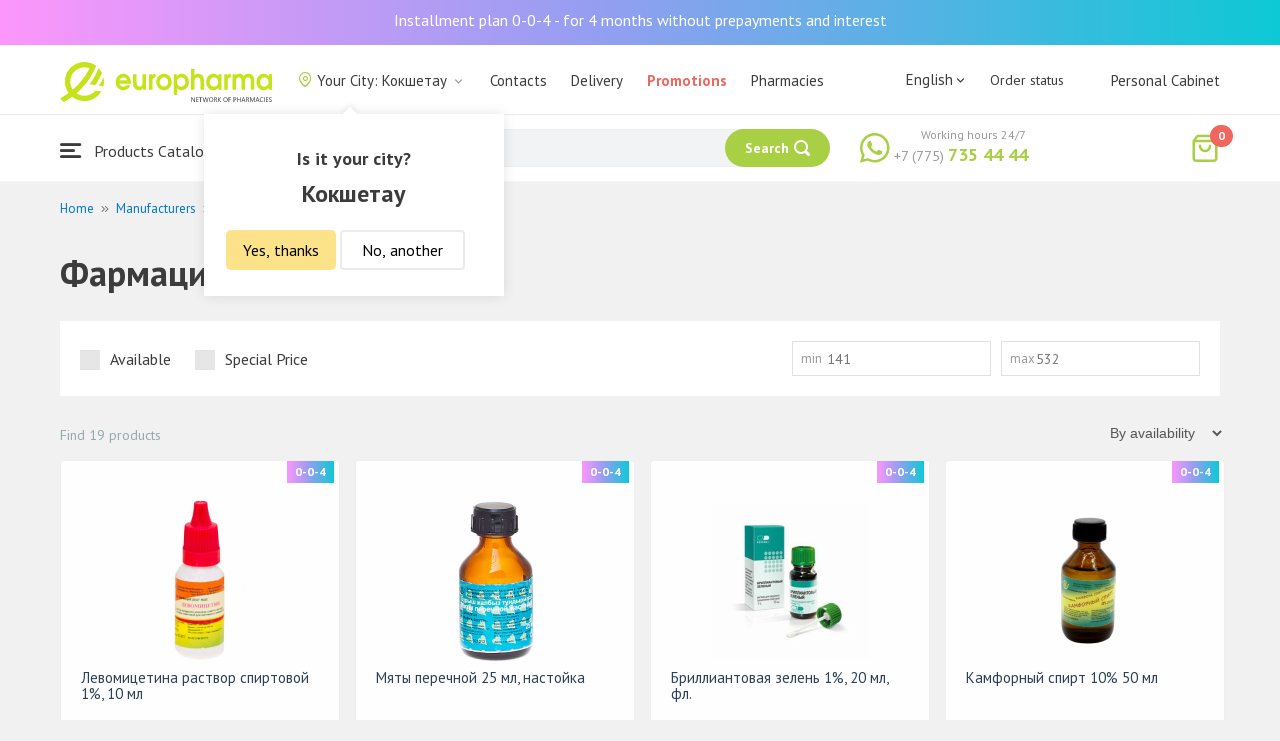

--- FILE ---
content_type: text/html; charset=UTF-8
request_url: https://kokshetau.europharma.kz/en/manufacturer/farmacia-ao?sort=availability
body_size: 13433
content:
<!DOCTYPE html>
<html lang="en">
<head>
    <title>Фармация АО — Online pharmacy Europharma</title>
    <meta charset="UTF-8">
    <meta http-equiv="X-UA-Compatible" content="IE=edge">
    <meta name="viewport" content="width=device-width, initial-scale=1.0, maximum-scale=1.0, user-scalable=no">
    <meta name="csrf-param" content="_csrf-frontend">
<meta name="csrf-token" content="kW7FHKL-kd8iw271eT26cUEIFEwohzIEpFaDssONiHvFWaxSkMmp6WGBWbBPR-ICC0Neek7WVlXrMMD0iqCwEQ==">
    <meta name="msapplication-TileColor" content="#444c57">
    <meta name="theme-color" content="#444c57">
    <link rel="apple-touch-icon" sizes="180x180" href="/apple-touch-icon.png">
    <link rel="icon" type="image/png" sizes="32x32" href="/favicon-32x32.png">
    <link rel="icon" type="image/png" sizes="16x16" href="/favicon-16x16.png">
    <link rel="manifest" href="/site.webmanifest">
    <link rel="mask-icon" href="/safari-pinned-tab.svg" color="#444c57">
    <!-- Google Tag Manager -->
<script>(function(w,d,s,l,i){w[l]=w[l]||[];w[l].push({'gtm.start':
            new Date().getTime(),event:'gtm.js'});var f=d.getElementsByTagName(s)[0],
        j=d.createElement(s),dl=l!='dataLayer'?'&l='+l:'';j.async=true;j.src=
        'https://www.googletagmanager.com/gtm.js?id='+i+dl;f.parentNode.insertBefore(j,f);
    })(window,document,'script','dataLayer','GTM-TQXCMS76');</script>
<!-- End Google Tag Manager -->    <meta name="facebook-domain-verification" content="kq2fcjzrhyg23reuplpzy4kvu31uvy" />
<!-- Facebook Pixel Code -->
<script>
    !function(f,b,e,v,n,t,s)
    {if(f.fbq)return;n=f.fbq=function(){n.callMethod?
        n.callMethod.apply(n,arguments):n.queue.push(arguments)};
        if(!f._fbq)f._fbq=n;n.push=n;n.loaded=!0;n.version='2.0';
        n.queue=[];t=b.createElement(e);t.async=!0;
        t.src=v;s=b.getElementsByTagName(e)[0];
        s.parentNode.insertBefore(t,s)}(window, document,'script',
        'https://connect.facebook.net/en_US/fbevents.js');
    fbq('init', '168795622113670');
    fbq('track', 'PageView');
</script>
<noscript><img height="1" width="1" style="display:none"
               src="https://www.facebook.com/tr?id=168795622113670&ev=PageView&noscript=1"
    /></noscript>
<!-- End Facebook Pixel Code -->    <meta name="description" content="Большой ассортимент продукции от &quot;Фармация АО&quot; по выгодным ценам. Купить с доставкой в интернет-аптеке Еврофарма.">
<link href="https://kokshetau.europharma.kz/en/manufacturer/farmacia-ao" rel="canonical">
<link href="/css/reset.css?v=1612030395" rel="stylesheet">
<link href="/css/pt.sans.css?v=1612030395" rel="stylesheet">
<link href="/css/font.europharm.css?v=1718661874" rel="stylesheet">
<link href="/css/icomoon.css?v=1612030395" rel="stylesheet">
<link href="/css/animate.css?v=1612030395" rel="stylesheet">
<link href="/css/app.css?v=1762341940" rel="stylesheet">
<link href="/css/search.css?v=1730239380" rel="stylesheet">
<link href="/css/wc.css?v=1612030395" rel="stylesheet">
<link href="/css/product.card.css?v=1762341940" rel="stylesheet">
<link href="/css/manufacturer.css?v=1612030395" rel="stylesheet">
<link href="/css/media.css?v=1762341940" rel="stylesheet">
<link href="/css/main.css?v=1697385210" rel="stylesheet">
<script>var inputmask_69a2315d = {"mask":"+7(999)999-99-99"};</script></head>
<body>
<script>var digiScript = document.createElement('script');
            digiScript.src = '//cdn.diginetica.net/4365/client.js';
            digiScript.defer = true;
            digiScript.async = true;
            document.body.appendChild(digiScript);</script><!-- Google Tag Manager (noscript) -->
<noscript><iframe src="https://www.googletagmanager.com/ns.html?id=GTM-TQXCMS76"
                  height="0" width="0" style="display:none;visibility:hidden"></iframe></noscript>
<!-- End Google Tag Manager (noscript) -->

        <a class="bcc-header" href="/en/bcc-rassrochka">Installment plan 0-0-4 - for 4 months without prepayments and interest</a>
        <header class="header">
        <div class="header__top">
            <div class="header__top__inner">
                <div class="header__logo">
                    <a class="logo__link" href="/">
                        <img class="logo__img" src="/images/europharma_en.svg" alt="">
                    </a>
                </div>
                <ul class="top-menu">
                    <li class="top-menu__item">
                        <div class="current-city popup-trigger">
                            <i class="current-city__icon_map icon-old-map-pin"></i>
                            <span class="current-city__name">Your City: Кокшетау</span>
                            <i class="current-city__icon_arrow icon-old-arrow_down"></i>
                        </div>
                                                    <div class="city-confirm">
                                <div class="city-confirm__arrow"></div>
                                <div class="city-confirm__title">Is it your city?</div>
                                <div class="city-confirm__city-title">Кокшетау</div>
                                <div class="city-confirm__footer">
                                    <button class="city-confirm__btn-confirm">Yes, thanks</button>
                                    <button class="city-confirm__btn-cancel">No, another</button>
                                </div>
                            </div>
                                            </li>
                    <li class="top-menu__item">
                        <a class="top-menu__link" href="/en/contacts">Contacts</a>
                    </li>
                    <li class="top-menu__item">
                        <a class="top-menu__link" href="/en/delivery">Delivery</a>
                    </li>
                    <li class="top-menu__item">
                        <a class="top-menu__link top-menu__link--red" href="/en/catalog?segment=special" target="_blank">Promotions</a>
                    </li>
                    <li class="top-menu__item">
                        <a class="top-menu__link" href="/en/map">Pharmacies</a>
                    </li>
                    <li class="top-menu__item">
                        <a class="top-menu__link"  href="https://aqnietgroup.com/" target="_blank">About Us</a>
                    </li>
                </ul>
                <div class="top-menu__review-dropdown">
                    <div class="top-menu__review-dropdown-content">
                        <div class="top-menu__review-dropdown-logo">
                            <img class="top-menu__review-dropdown-logo-img" src="/images/logo.png" alt="logo">
                            <div class="top-menu__review-dropdown-content-body">
                                <h3 class="top-menu__review-dropdown-header">About Us</h3>
                                <p class="top-menu__review-dropdown-text">Everything you want to know about our company.</p>
                            </div>
                        </div>
                        <ul class="top-menu__review-dropdown-list">
                            <li class="top-menu__review-dropdown-item"><a class="top-menu__review-dropdown-link" href="/en/review">Overview</a></li>
                            <li class="top-menu__review-dropdown-item"><a class="top-menu__review-dropdown-link" href="/en/company">About company</a></li>
                            <li class="top-menu__review-dropdown-item"><a class="top-menu__review-dropdown-link" href="/en/governance">Corporate governance</a></li>
                        </ul>
                        <ul class="top-menu__review-dropdown-list">
                            <li class="top-menu__review-dropdown-item"><a class="top-menu__review-dropdown-link" href="/en/press">Press office</a></li>
                            <li class="top-menu__review-dropdown-item"><a class="top-menu__review-dropdown-link" href="/en/adverts">Advertising with Us</a></li>
                        </ul>
                        <ul class="top-menu__review-dropdown-list">
                            <li class="top-menu__review-dropdown-item"><a class="top-menu__review-dropdown-link" href="/en/career">Career</a></li>
                            <li class="top-menu__review-dropdown-item"><a class="top-menu__review-dropdown-link" href="/en/contacts">Contacts</a></li>
                        </ul>
                    </div>
                </div>
                <div class="language-switcher">
                    <div class="language-switcher__current">
                        <span class="language-switcher__current_label">English<i class="auth__icon_arrow icon-old-arrow_down"></i></span>
                        <span class="language-switcher__current_arrow"></span>
                    </div>
                    <div class="language-switcher__list">
                        <div class="language-switcher__arrow"></div>
                        <ul class="lang-switcher"><li class="lang-switcher__item"><a class="lang-switcher__link" href="/ru/manufacturer/farmacia-ao?sort=availability">Русский</a></li>
<li class="lang-switcher__item"><a class="lang-switcher__link" href="/kz/manufacturer/farmacia-ao?sort=availability">Қазақша</a></li>
<li class="lang-switcher__item active"><a class="lang-switcher__link" href="/en/manufacturer/farmacia-ao?sort=availability">English</a></li></ul>                    </div>
                </div>
                <div class="mainmenu-orderstatus">
                    <a class="top-menu__link" href="/en/t/check">Order status</a>
                </div>
                <ul class="auth">
                                            <li class="auth__item">
                            <a class="auth__link" href="/en/login">Personal Cabinet</span></a>
                        </li>
                                    </ul>
            </div>
        </div>
        <div class="header__bottom">
            <div class="header__bottom__inner">
                <div class="header__nav">
                    <nav class="nav">
                        <a class="nav__link js-dropdown-trigger" href="/en/catalog"><i class="nav__icon icon-menu"></i> Products Catalogue</a>
                        <ul class="menu dropdown-menu" role="menu">
        <li class="menu__item" data-submenu-id="catalog-73">
        <a href="/en/catalog/lekarstvennye-sredstva" class="menu__link">
            <i class="menu__icon icon-medicines"></i>
            <span>Medications</span>
        </a>
                <div id="catalog-73" class="dropdown-submenu popover">
                        <ul class="submenu">
                                    <li class="submenu__item">
                        <a href="/en/catalog/zharoponizhayushchiye" class="submenu__link">Antipyretic</a>
                    </li>
                                    <li class="submenu__item">
                        <a href="/en/catalog/oporno-dvigatelnaya-sistema" class="submenu__link">Опорно-двигательная система</a>
                    </li>
                                    <li class="submenu__item">
                        <a href="/en/catalog/probiotiki-i-prebiotiki" class="submenu__link">Probiotics and prebiotics</a>
                    </li>
                                    <li class="submenu__item">
                        <a href="/en/catalog/protivovirusnyye-preparaty" class="submenu__link">Antiviral drugs</a>
                    </li>
                                    <li class="submenu__item">
                        <a href="/en/catalog/protivokashlevyye-preparaty" class="submenu__link">Противокашлевые препараты</a>
                    </li>
                                    <li class="submenu__item">
                        <a href="/en/catalog/recepturnye-preparaty" class="submenu__link">Prescription drugs</a>
                    </li>
                                    <li class="submenu__item">
                        <a href="/en/catalog/slabitelnye-preparaty" class="submenu__link">Laxatives</a>
                    </li>
                                    <li class="submenu__item">
                        <a href="/en/catalog/spazmoliticeskie-preparaty" class="submenu__link">Antispasmodic drugs</a>
                    </li>
                                    <li class="submenu__item">
                        <a href="/en/catalog/lecenie-zabolevanij-mocepolovoj-sistemy" class="submenu__link">Genitourinary system disorders treatment</a>
                    </li>
                                    <li class="submenu__item">
                        <a href="/en/catalog/lecenie-zabolevanij-oporno-dvigatelnogo-apparata" class="submenu__link">Musculoskeletal system diseases treatment</a>
                    </li>
                            </ul>
                        <ul class="submenu">
                                    <li class="submenu__item">
                        <a href="/en/catalog/lecheniye-lor-zabolevaniy" class="submenu__link">Otolaryngology diseases treatment</a>
                    </li>
                                    <li class="submenu__item">
                        <a href="/en/catalog/lecenie-nevrologiceskih-narusenij" class="submenu__link">Neurological disorders treatment</a>
                    </li>
                                    <li class="submenu__item">
                        <a href="/en/catalog/lecenie-peceni" class="submenu__link">Liver diseases treatment</a>
                    </li>
                                    <li class="submenu__item">
                        <a href="/en/catalog/lecenie-pocek" class="submenu__link">Kidney diseases treatment</a>
                    </li>
                                    <li class="submenu__item">
                        <a href="/en/catalog/lecenie-ran-i-ozogov" class="submenu__link">Wounds and burns treatment</a>
                    </li>
                                    <li class="submenu__item">
                        <a href="/en/catalog/lecenie-saharnogo-diabeta" class="submenu__link">Diabetes treatment</a>
                    </li>
                                    <li class="submenu__item">
                        <a href="/en/catalog/lecenie-serdecno-sosudistyh-zabolevanij" class="submenu__link">Cardiovascular disease treatment </a>
                    </li>
                                    <li class="submenu__item">
                        <a href="/en/catalog/ginekologiceskie-preparaty" class="submenu__link">Gynecological medicines</a>
                    </li>
                                    <li class="submenu__item">
                        <a href="/en/catalog/gormonalnye-preparaty" class="submenu__link">Hormonal medicines</a>
                    </li>
                                    <li class="submenu__item">
                        <a href="/en/catalog/onkologicheskiye-preparaty" class="submenu__link">Oncological drugs</a>
                    </li>
                            </ul>
                        <ul class="submenu">
                                    <li class="submenu__item">
                        <a href="/en/catalog/analgetiki" class="submenu__link">Painkillers</a>
                    </li>
                                    <li class="submenu__item">
                        <a href="/en/catalog/ot-parazitov" class="submenu__link">Intestinal Parasitic deseases treatment</a>
                    </li>
                                    <li class="submenu__item">
                        <a href="/en/catalog/sredstva-ot-allergii" class="submenu__link">Antihistamines</a>
                    </li>
                                    <li class="submenu__item">
                        <a href="/en/catalog/preparaty-urologii-i-ginekologii" class="submenu__link">Urologican and gynecological medications</a>
                    </li>
                                    <li class="submenu__item">
                        <a href="/en/catalog/protivoastmaticeskie-preparaty" class="submenu__link">Anti- asthmatic drugs</a>
                    </li>
                                    <li class="submenu__item">
                        <a href="/en/catalog/protivovospalitelnye-sredstva" class="submenu__link">Anti-inflammatory drugs</a>
                    </li>
                                    <li class="submenu__item">
                        <a href="/en/catalog/protivogribkovyye-sredstva" class="submenu__link">Antifungals</a>
                    </li>
                                    <li class="submenu__item">
                        <a href="/en/catalog/antibiotiki" class="submenu__link">Antibiotics</a>
                    </li>
                                    <li class="submenu__item">
                        <a href="/en/catalog/antiseptiki" class="submenu__link">Antiseptics</a>
                    </li>
                                    <li class="submenu__item">
                        <a href="/en/catalog/dla-povysenia-immuniteta" class="submenu__link">Medicines to increase immune system</a>
                    </li>
                            </ul>
        </div>
            </li>
        <li class="menu__item" data-submenu-id="catalog-40">
        <a href="/en/catalog/vitaminy-i-bady" class="menu__link">
            <i class="menu__icon icon-vitamin-c"></i>
            <span>Vitamines and Dietary supplements</span>
        </a>
                <div id="catalog-40" class="dropdown-submenu popover">
                        <ul class="submenu">
                                    <li class="submenu__item">
                        <a href="/en/catalog/bady" class="submenu__link">Dietary supplements</a>
                    </li>
                                    <li class="submenu__item">
                        <a href="/en/catalog/vitaminy-i-mineraly" class="submenu__link">Vitamins and minerals</a>
                    </li>
                                    <li class="submenu__item">
                        <a href="/en/catalog/sport-i-fitnes" class="submenu__link">Sports and fitness</a>
                    </li>
                                    <li class="submenu__item">
                        <a href="/en/catalog/travy-i-fitocai" class="submenu__link">Herbal teas</a>
                    </li>
                            </ul>
                        <ul class="submenu">
                            </ul>
                        <ul class="submenu">
                            </ul>
        </div>
            </li>
        <li class="menu__item" data-submenu-id="catalog-45">
        <a href="/en/catalog/izdelia-med-naznacenia" class="menu__link">
            <i class="menu__icon icon-stethoscope"></i>
            <span>Medical devices</span>
        </a>
                <div id="catalog-45" class="dropdown-submenu popover">
                        <ul class="submenu">
                                    <li class="submenu__item">
                        <a href="/en/catalog/diagnosticeskie-testy" class="submenu__link">Diagnostic tests</a>
                    </li>
                                    <li class="submenu__item">
                        <a href="/en/catalog/lecebnyj-trikotaz" class="submenu__link">Therapeutic textiles</a>
                    </li>
                                    <li class="submenu__item">
                        <a href="/en/catalog/medicinskie-izdelia" class="submenu__link">Medical devices</a>
                    </li>
                                    <li class="submenu__item">
                        <a href="/en/catalog/medicinskie-instrumenty" class="submenu__link">Medical Equipment</a>
                    </li>
                                    <li class="submenu__item">
                        <a href="/en/catalog/meditsinskiye-pribory" class="submenu__link">Medical Equipment</a>
                    </li>
                                    <li class="submenu__item">
                        <a href="/en/catalog/meditsinskiye-raskhodnyye-materialy" class="submenu__link">Медицинские расходные материалы</a>
                    </li>
                                    <li class="submenu__item">
                        <a href="/en/catalog/ortopediceskie-izdelia" class="submenu__link">Orthopedic devices</a>
                    </li>
                                    <li class="submenu__item">
                        <a href="/en/catalog/perevazocnye-materialy" class="submenu__link">Dressing materials</a>
                    </li>
                                    <li class="submenu__item">
                        <a href="/en/catalog/podushki-i-vorotniki" class="submenu__link">Подушки и воротники</a>
                    </li>
                                    <li class="submenu__item">
                        <a href="/en/catalog/tekhnicheskiye-sredstva-reabilitatsii" class="submenu__link">Технические средства реабилитации</a>
                    </li>
                            </ul>
                        <ul class="submenu">
                                    <li class="submenu__item">
                        <a href="/en/catalog/ukhod-za-bolnymi" class="submenu__link">Уход за больными</a>
                    </li>
                            </ul>
                        <ul class="submenu">
                            </ul>
        </div>
            </li>
        <li class="menu__item" data-submenu-id="catalog-74">
        <a href="/en/catalog/mat-i-ditya" class="menu__link">
            <i class="menu__icon icon-maternity-2"></i>
            <span>Mother and child</span>
        </a>
                <div id="catalog-74" class="dropdown-submenu popover">
                        <ul class="submenu">
                                    <li class="submenu__item">
                        <a href="/en/catalog/bytovaya-tekhnika" class="submenu__link">Бытовая техника</a>
                    </li>
                                    <li class="submenu__item">
                        <a href="/en/catalog/detskaa-mebel" class="submenu__link">Children’s furniture</a>
                    </li>
                                    <li class="submenu__item">
                        <a href="/en/catalog/detskoye-pitaniye-i-kormleniye" class="submenu__link">Детское питание и кормление</a>
                    </li>
                                    <li class="submenu__item">
                        <a href="/en/catalog/odezda" class="submenu__link">Clothing</a>
                    </li>
                                    <li class="submenu__item">
                        <a href="/en/catalog/pitanie" class="submenu__link">Nutrition</a>
                    </li>
                                    <li class="submenu__item">
                        <a href="/en/catalog/tovary-dla-detej" class="submenu__link">Products for children</a>
                    </li>
                                    <li class="submenu__item">
                        <a href="/en/catalog/tovary-dla-mam" class="submenu__link">Products for mothers</a>
                    </li>
                            </ul>
                        <ul class="submenu">
                            </ul>
                        <ul class="submenu">
                            </ul>
        </div>
            </li>
        <li class="menu__item" data-submenu-id="catalog-71">
        <a href="/en/catalog/krasota-i-gigiena" class="menu__link">
            <i class="menu__icon icon-cream"></i>
            <span>Beauty and hygiene</span>
        </a>
                <div id="catalog-71" class="dropdown-submenu popover">
                        <ul class="submenu">
                                    <li class="submenu__item">
                        <a href="/en/catalog/bytovaa-himia" class="submenu__link">Household chemicals</a>
                    </li>
                                    <li class="submenu__item">
                        <a href="/en/catalog/gigiena-2" class="submenu__link">Hygiene</a>
                    </li>
                                    <li class="submenu__item">
                        <a href="/en/catalog/dermakosmetika" class="submenu__link">Dermo Cosmetics</a>
                    </li>
                                    <li class="submenu__item">
                        <a href="/en/catalog/dlya-vanny-i-dusha" class="submenu__link">Для ванны и душа</a>
                    </li>
                                    <li class="submenu__item">
                        <a href="/en/catalog/zhenskaya-gigiyena" class="submenu__link">Женская гигиена</a>
                    </li>
                                    <li class="submenu__item">
                        <a href="/en/catalog/zagar-i-zashchita-ot-solntsa" class="submenu__link">Загар и защита от солнца</a>
                    </li>
                                    <li class="submenu__item">
                        <a href="/en/catalog/zasita-ot-nasekomyh" class="submenu__link">Insecticides</a>
                    </li>
                                    <li class="submenu__item">
                        <a href="/en/catalog/muzhskaya-liniya" class="submenu__link">Мужская линия</a>
                    </li>
                                    <li class="submenu__item">
                        <a href="/en/catalog/optika" class="submenu__link">Оптика</a>
                    </li>
                                    <li class="submenu__item">
                        <a href="/en/catalog/parfyumeriya" class="submenu__link">Парфюмерия</a>
                    </li>
                            </ul>
                        <ul class="submenu">
                                    <li class="submenu__item">
                        <a href="/en/catalog/podarocnye-nabory" class="submenu__link">Gift sets</a>
                    </li>
                                    <li class="submenu__item">
                        <a href="/en/catalog/uhod-za-volosami" class="submenu__link">Hair treatment</a>
                    </li>
                                    <li class="submenu__item">
                        <a href="/en/catalog/uhod-za-licom" class="submenu__link">Face care</a>
                    </li>
                                    <li class="submenu__item">
                        <a href="/en/catalog/uhod-za-nogami" class="submenu__link">Foot treatment</a>
                    </li>
                                    <li class="submenu__item">
                        <a href="/en/catalog/uhod-za-polostu-rta" class="submenu__link">Oral cavity care</a>
                    </li>
                                    <li class="submenu__item">
                        <a href="/en/catalog/uhod-za-rukami" class="submenu__link">Hands care</a>
                    </li>
                                    <li class="submenu__item">
                        <a href="/en/catalog/uhod-za-telom" class="submenu__link">Body care</a>
                    </li>
                                    <li class="submenu__item">
                        <a href="/en/catalog/efirnyye-i-kosmeticheskiye-masla" class="submenu__link">Essential and cosmetic oils</a>
                    </li>
                            </ul>
                        <ul class="submenu">
                            </ul>
        </div>
            </li>
        <li class="menu__item menu__item--red">
        <a href="/en/recommendations?segment=available" class="menu__link">
            <i class="menu__icon icon-blog-news"></i>
            <span>Recommendations</span>
        </a>
    </li>
</ul>
                    </nav>
                </div>
                <div class="header__search" itemscope itemtype="http://schema.org/WebSite">
                    <meta itemprop="url" content="https://europharma.kz/"/>
<form class="search-form" action="/en/search" method="get" role="search" itemprop="potentialAction" itemscope="" itemtype="http://schema.org/SearchAction"><div class="form-group">
    <meta itemprop="target" content="https://europharma.kz/search?q={q}"/>
    <input type="text" id="search-form__input--jq" class="search-form__input" name="q" value="" itemprop="query-input" placeholder="Search for medicines and goods" autocomplete="off" required>    <div class="search-box">
        <div class="search-box__body">
            <div class="search-box__left">
                <div class="search-box__block search-box__result">
                    <div class="search-box__heading">Search results</div>
                    <div class="search-box__list"></div>
                </div>
                <div class="search-box__block search-box__sts">
                    <div class="search-box__heading">Often searched</div>
                    <div class="search-box__list"></div>
                </div>
                <div class="search-box__block search-box__histories">
                    <div class="search-box__heading">Search history</div>
                    <div class="search-box__list"></div>
                </div>
                <div class="search-box__block search-box__popular">
                    <div class="search-box__heading">Often searched</div>
                    <div class="search-box__list"></div>
                </div>
            </div>
            <div class="search-box__right"></div>
        </div>
        <template id="templateSearchBoxItem">
            <div class="search-box__item">
                <a href="{url}" class="search-box__link">
                    <i class="search-box__icon icon-{icon}"></i>
                    {label}
                </a>
            </div>
        </template>
    </div>
    <div class="search-form__buttons">
        <div class="search-voice"></div>
        <img src="/images/search_loading.png" alt="" class="search-voice__loading">
        <button class="search-form__btn">
            <span class="search-form__label">Search</span>
            <i class="search-form__icon icon-search"></i>
        </button>
    </div>
</div>
<div class="search-back"></div>
</form>                </div>
                <div class="header__call">
                    <div class="call-widget">
                        <i class="call-widget__icon icon-whatsapp"></i>
                        <a class="call-widget__link" rel="nofollow" target="_blank" href="https://wa.me/77757354444">
                            <span class="call-widget__code">+7 (775)</span>
                            <span class="call-widget__phone">735 44 44</span>
                        </a>
                        <span class="call-widget__label">Working hours 24/7</span>
                    </div>
                </div>
                <div class="header__cart">
                    <div class="cart-widget">
    <a class="cart-widget__link" rel="nofollow" href="/en/cart">
        <i class="cart-widget__icon icon-old-shopping-bag">
            <span id="cart-widget__count" class="cart-widget__count">0</span>
        </i>
        <span id="cart-widget__cost" class="cart-widget__cost"></span>
        <span class="cart-widget__currency cart-widget__currency--hidden"> ₸</span>
    </a>
</div>
                </div>
            </div>
        </div>
    </header>
<main class="main" role="main">
    <div class="container">
                    <ul class="breadcrumb" itemscope itemtype="http://schema.org/BreadcrumbList"><li class="breadcrumb__item" itemprop="itemListElement" itemscope itemtype="http://schema.org/ListItem"><a href="/" itemprop="item"><span itemprop="name">Home</span></a><meta itemprop="position" content="1" /></li><li class="breadcrumb__item" itemprop="itemListElement" itemscope itemtype="http://schema.org/ListItem"><a href="/en/manufacturers" itemprop="item"><span itemprop="name">Manufacturers</span></a><meta itemprop="position" content="2" /></li><li class="breadcrumb__item active" itemprop="itemListElement" itemscope itemtype="http://schema.org/ListItem"><span itemprop="name">Фармация АО</span><meta itemprop="position" content="3" /></li></ul>                    <div id="pjax-manufacturer__content" data-pjax-container="" data-pjax-push-state data-pjax-timeout="5000"><div class="manufacturer">
    <div class="manufacturer-head">
        <div class="manufacturer-head__title">Фармация АО</div>
    </div>
            <div class="manufacturer-filter__wrapper">
            <div class="manufacturer-filter__item">
                <div class="manufacturer-filter__filter-wrapper">
                    <div class="filter__segment">
                        <label class="filter__label label--checkbox">
                            <span>Available</span>
                            <input type="checkbox" class="filter__input--hidden" name="available" onclick="Filter.segment(this)">                            <div class="control__indicator"></div>
                        </label>
                        <label class="filter__label label--checkbox">
                            <span>Special Price</span>
                            <input type="checkbox" class="filter__input--hidden" name="special" onclick="Filter.segment(this)">                            <div class="control__indicator"></div>
                        </label>
                    </div>
                </div>
                <div class="manufacturer-filter__num-wrapper">
<!--                    <input id="manufacturer-filter__q" type="text" value="--><!--" hidden>-->
                    <div class="filter__price_from">
                        <div class="filter__price_inner">
                            <input type="number" class="filter__input lang__en" name="priceMin" min="0" step="100" placeholder="141" onchange="Filter.priceMin(this.value)">                            <span class="filter__input_placeholder" >min</span>
                        </div>
                    </div>
                    <div class="filter__price_to">
                        <div class="filter__price_inner">
                            <input type="number" class="filter__input lang__en" name="priceMax" min="0" step="100" placeholder="532" onchange="Filter.priceMax(this.value)">                            <span class="filter__input_placeholder">max</span>
                        </div>
                    </div>
                </div>
            </div>
        </div>
        <div class="manufacturer-body">
        <div class="manufacturer__content">
            <div id="manufacturer__result">
                                    <div class="manufacturer-sorts-wrapper">
                        <div class="manufacturer-head__desc">Find 19 products</div>
                        <div class="manufacturer-filter__sort-wrapper">
                                                        <select id="manufacturer__dropdown" name="sort">
<option value="" selected disabled>Sort</option>
<option value="speciality">By special price</option>
<option value="availability" selected>By availability</option>
</select>                        </div>
                    </div>
                                <div class="manufacturer__body">
                    <div id="manufacturer-list" class="manufacturer-list animated fadeIn"><div class="manufacturer-list__item" data-key="7188"><div class="card-product">
        <div class="card-product__header">
        <a href="/en/levomicetina-rastvor-spirtovoj-1-10-ml" data-pjax="0">
            <div class="card-product__img_wrp">
                <img class="card-product__img" src="https://st.europharma.kz/cache/product/7188/160x160_60110aee4e9dd.jpg" alt="Левомицетина раствор спиртовой 1%, 10 мл" title="Левомицетина раствор спиртовой 1%, 10 мл">            </div>
        </a>
                                    <div class="bcc-product-item">0-0-4</div>
            </div>
    <div class="card-product__main">
        <div class="card-product__title">
            <a class="card-product__link" href="/en/levomicetina-rastvor-spirtovoj-1-10-ml" data-pjax="0">Левомицетина раствор спиртовой 1%, 10 мл</a>
        </div>
        <div class="card-product__desc">
            <div>Manufacturer: Фармация АО</div>
                    </div>
    </div>
    <div class="card-product__footer">
                    <div class="card-product__prices">
                <span class="card-product__price_discount">145 ₸</span>
                                            </div>
            <div class="card-product__actions">
                <button class="card-product__btn cart-add__btn" data-id="7188" onclick="Analytics.productAddToCart()">Add to cart</button>
            </div>
            </div>
</div>
</div>
<div class="manufacturer-list__item" data-key="7559"><div class="card-product">
        <div class="card-product__header">
        <a href="/en/maty-perecnoj-25-ml-nastojka" data-pjax="0">
            <div class="card-product__img_wrp">
                <img class="card-product__img" src="https://st.europharma.kz/cache/product/7559/160x160_60508357902a0.jpg" alt="Мяты перечной 25 мл, настойка" title="Мяты перечной 25 мл, настойка">            </div>
        </a>
                                    <div class="bcc-product-item">0-0-4</div>
            </div>
    <div class="card-product__main">
        <div class="card-product__title">
            <a class="card-product__link" href="/en/maty-perecnoj-25-ml-nastojka" data-pjax="0">Мяты перечной 25 мл, настойка</a>
        </div>
        <div class="card-product__desc">
            <div>Manufacturer: Фармация АО</div>
                    </div>
    </div>
    <div class="card-product__footer">
                    <div class="card-product__prices">
                <span class="card-product__price_discount">345 ₸</span>
                                            </div>
            <div class="card-product__actions">
                <button class="card-product__btn cart-add__btn" data-id="7559" onclick="Analytics.productAddToCart()">Add to cart</button>
            </div>
            </div>
</div>
</div>
<div class="manufacturer-list__item" data-key="14260"><div class="card-product">
        <div class="card-product__header">
        <a href="/en/brilliantovaa-zelen-1-20-ml-fl-2" data-pjax="0">
            <div class="card-product__img_wrp">
                <img class="card-product__img" src="https://st.europharma.kz/cache/product/14260/160x160_53399.jpeg" alt="Бриллиантовая зелень 1%, 20 мл, фл." title="Бриллиантовая зелень 1%, 20 мл, фл.">            </div>
        </a>
                                    <div class="bcc-product-item">0-0-4</div>
            </div>
    <div class="card-product__main">
        <div class="card-product__title">
            <a class="card-product__link" href="/en/brilliantovaa-zelen-1-20-ml-fl-2" data-pjax="0">Бриллиантовая зелень 1%, 20 мл, фл.</a>
        </div>
        <div class="card-product__desc">
            <div>Manufacturer: Фармация АО</div>
                    </div>
    </div>
    <div class="card-product__footer">
                    <div class="card-product__prices">
                <span class="card-product__price_discount">255 ₸</span>
                                            </div>
            <div class="card-product__actions">
                <button class="card-product__btn cart-add__btn" data-id="14260" onclick="Analytics.productAddToCart()">Add to cart</button>
            </div>
            </div>
</div>
</div>
<div class="manufacturer-list__item" data-key="7191"><div class="card-product">
        <div class="card-product__header">
        <a href="/en/kamfornyy-spirt-10-50-ml" data-pjax="0">
            <div class="card-product__img_wrp">
                <img class="card-product__img" src="https://st.europharma.kz/cache/product/7191/160x160_5f032116e9c09.png" alt="Камфорный спирт 10% 50 мл" title="Камфорный спирт 10% 50 мл">            </div>
        </a>
                                    <div class="bcc-product-item">0-0-4</div>
            </div>
    <div class="card-product__main">
        <div class="card-product__title">
            <a class="card-product__link" href="/en/kamfornyy-spirt-10-50-ml" data-pjax="0">Камфорный спирт 10% 50 мл</a>
        </div>
        <div class="card-product__desc">
            <div>Manufacturer: Фармация АО</div>
                    </div>
    </div>
    <div class="card-product__footer">
                    <div class="card-product__prices">
                <span class="card-product__price_discount">380 ₸</span>
                                            </div>
            <div class="card-product__actions">
                <button class="card-product__btn cart-add__btn" data-id="7191" onclick="Analytics.productAddToCart()">Add to cart</button>
            </div>
            </div>
</div>
</div>
<div class="manufacturer-list__item" data-key="21100"><div class="card-product">
        <div class="card-product__header">
        <a href="/en/nafazolin-k-01-20-ml-kapli" data-pjax="0">
            <div class="card-product__img_wrp">
                <img class="card-product__img" src="https://st.europharma.kz/cache/product/21100/160x160_5fb2554ee723e.png" alt="Нафазолин-К 0,1%, 20 мл, капли" title="Нафазолин-К 0,1%, 20 мл, капли">            </div>
        </a>
                                    <div class="bcc-product-item">0-0-4</div>
            </div>
    <div class="card-product__main">
        <div class="card-product__title">
            <a class="card-product__link" href="/en/nafazolin-k-01-20-ml-kapli" data-pjax="0">Нафазолин-К 0,1%, 20 мл, капли</a>
        </div>
        <div class="card-product__desc">
            <div>Manufacturer: Фармация АО</div>
                    </div>
    </div>
    <div class="card-product__footer">
                    <div class="card-product__prices">
                <span class="card-product__price_discount">155 ₸</span>
                                            </div>
            <div class="card-product__actions">
                <button class="card-product__btn cart-add__btn" data-id="21100" onclick="Analytics.productAddToCart()">Add to cart</button>
            </div>
            </div>
</div>
</div>
<div class="manufacturer-list__item" data-key="7183"><div class="card-product">
        <div class="card-product__header">
        <a href="/en/kastorovoye-maslo-30-ml-fl" data-pjax="0">
            <div class="card-product__img_wrp">
                <img class="card-product__img" src="https://st.europharma.kz/cache/product/7183/160x160_3397.jpeg" alt="Касторовое масло 30 мл, фл." title="Касторовое масло 30 мл, фл.">            </div>
        </a>
                                    <div class="bcc-product-item">0-0-4</div>
            </div>
    <div class="card-product__main">
        <div class="card-product__title">
            <a class="card-product__link" href="/en/kastorovoye-maslo-30-ml-fl" data-pjax="0">Касторовое масло 30 мл, фл.</a>
        </div>
        <div class="card-product__desc">
            <div>Manufacturer: Фармация АО</div>
                    </div>
    </div>
    <div class="card-product__footer">
                    <div class="card-product__prices">
                <span class="card-product__price_discount">450 ₸</span>
                                            </div>
            <div class="card-product__actions">
                <button class="card-product__btn cart-add__btn" data-id="7183" onclick="Analytics.productAddToCart()">Add to cart</button>
            </div>
            </div>
</div>
</div>
<div class="manufacturer-list__item" data-key="7189"><div class="card-product">
        <div class="card-product__header">
        <a href="/en/lyugolya-s-glitserinom-25-ml-rastvor" data-pjax="0">
            <div class="card-product__img_wrp">
                <img class="card-product__img" src="https://st.europharma.kz/cache/product/7189/160x160_5f4f519433217.png" alt="Люголя с глицерином 25 мл раствор" title="Люголя с глицерином 25 мл раствор">            </div>
        </a>
                                    <div class="bcc-product-item">0-0-4</div>
            </div>
    <div class="card-product__main">
        <div class="card-product__title">
            <a class="card-product__link" href="/en/lyugolya-s-glitserinom-25-ml-rastvor" data-pjax="0">Люголя с глицерином 25 мл раствор</a>
        </div>
        <div class="card-product__desc">
            <div>Manufacturer: Фармация АО</div>
                    </div>
    </div>
    <div class="card-product__footer">
                    <div class="card-product__prices">
                <span class="card-product__price_discount">350 ₸</span>
                                            </div>
            <div class="card-product__actions">
                <button class="card-product__btn cart-add__btn" data-id="7189" onclick="Analytics.productAddToCart()">Add to cart</button>
            </div>
            </div>
</div>
</div>
<div class="manufacturer-list__item" data-key="7187"><div class="card-product">
        <div class="card-product__header">
        <a href="/en/bornyy-spirt-3-20-ml-flak" data-pjax="0">
            <div class="card-product__img_wrp">
                <img class="card-product__img" src="https://st.europharma.kz/cache/product/7187/160x160_6673.jpeg" alt="Борный спирт 3% 20 мл флак" title="Борный спирт 3% 20 мл флак">            </div>
        </a>
                                    <div class="bcc-product-item">0-0-4</div>
            </div>
    <div class="card-product__main">
        <div class="card-product__title">
            <a class="card-product__link" href="/en/bornyy-spirt-3-20-ml-flak" data-pjax="0">Борный спирт 3% 20 мл флак</a>
        </div>
        <div class="card-product__desc">
            <div>Manufacturer: Фармация АО</div>
                    </div>
    </div>
    <div class="card-product__footer">
                    <div class="card-product__prices">
                <span class="card-product__price_discount">141 ₸</span>
                                            </div>
            <div class="card-product__actions">
                <button class="card-product__btn cart-add__btn" data-id="7187" onclick="Analytics.productAddToCart()">Add to cart</button>
            </div>
            </div>
</div>
</div>
<div class="manufacturer-list__item" data-key="7174"><div class="card-product">
        <div class="card-product__header">
        <a href="/en/glitserin-25-ml-flak" data-pjax="0">
            <div class="card-product__img_wrp">
                <img class="card-product__img" src="https://st.europharma.kz/cache/product/7174/160x160_5fb25eba33623.jpg" alt="Глицерин 25 мл флак" title="Глицерин 25 мл флак">            </div>
        </a>
                                    <div class="bcc-product-item">0-0-4</div>
            </div>
    <div class="card-product__main">
        <div class="card-product__title">
            <a class="card-product__link" href="/en/glitserin-25-ml-flak" data-pjax="0">Глицерин 25 мл флак</a>
        </div>
        <div class="card-product__desc">
            <div>Manufacturer: Фармация АО</div>
                    </div>
    </div>
    <div class="card-product__footer">
                    <div class="card-product__prices">
                <span class="card-product__price_discount">290 ₸</span>
                                            </div>
            <div class="card-product__actions">
                <button class="card-product__btn cart-add__btn" data-id="7174" onclick="Analytics.productAddToCart()">Add to cart</button>
            </div>
            </div>
</div>
</div>
<div class="manufacturer-list__item" data-key="7182"><div class="card-product">
        <div class="card-product__header">
        <a href="/en/menovazin-40-ml-rastvor-2" data-pjax="0">
            <div class="card-product__img_wrp">
                <img class="card-product__img" src="https://st.europharma.kz/cache/product/7182/160x160_5fb25cd28018f.jpg" alt="Меновазин 40 мл раствор" title="Меновазин 40 мл раствор">            </div>
        </a>
                                    <div class="bcc-product-item">0-0-4</div>
            </div>
    <div class="card-product__main">
        <div class="card-product__title">
            <a class="card-product__link" href="/en/menovazin-40-ml-rastvor-2" data-pjax="0">Меновазин 40 мл раствор</a>
        </div>
        <div class="card-product__desc">
            <div>Manufacturer: Фармация АО</div>
                    </div>
    </div>
    <div class="card-product__footer">
                    <div class="card-product__prices">
                <span class="card-product__price_discount">350 ₸</span>
                                            </div>
            <div class="card-product__actions">
                <button class="card-product__btn cart-add__btn" data-id="7182" onclick="Analytics.productAddToCart()">Add to cart</button>
            </div>
            </div>
</div>
</div>
<div class="manufacturer-list__item" data-key="7179"><div class="card-product">
        <div class="card-product__header">
        <a href="/en/kamfornoye-10-50-ml-maslo" data-pjax="0">
            <div class="card-product__img_wrp">
                <img class="card-product__img" src="https://st.europharma.kz/cache/product/7179/160x160_600e760812f29.jpg" alt="Камфорное 10% 50 мл масло" title="Камфорное 10% 50 мл масло">            </div>
        </a>
                                    <div class="bcc-product-item">0-0-4</div>
            </div>
    <div class="card-product__main">
        <div class="card-product__title">
            <a class="card-product__link" href="/en/kamfornoye-10-50-ml-maslo" data-pjax="0">Камфорное 10% 50 мл масло</a>
        </div>
        <div class="card-product__desc">
            <div>Manufacturer: Фармация АО</div>
                    </div>
    </div>
    <div class="card-product__footer">
                    <div class="card-product__prices">
                <span class="card-product__price_discount">532 ₸</span>
                                            </div>
            <div class="card-product__actions">
                <button class="card-product__btn cart-add__btn" data-id="7179" onclick="Analytics.productAddToCart()">Add to cart</button>
            </div>
            </div>
</div>
</div>
<div class="manufacturer-list__item" data-key="7194"><div class="card-product">
        <div class="card-product__header">
        <a href="/en/muravinoj-kisl-spirt-50-ml-r-r" data-pjax="0">
            <div class="card-product__img_wrp">
                <img class="card-product__img" src="https://st.europharma.kz/cache/product/7194/160x160_3355.jpeg" alt="Муравьиной кисл. спирт. 50 мл, р-р" title="Муравьиной кисл. спирт. 50 мл, р-р">            </div>
        </a>
                                    <div class="bcc-product-item">0-0-4</div>
            </div>
    <div class="card-product__main">
        <div class="card-product__title">
            <a class="card-product__link" href="/en/muravinoj-kisl-spirt-50-ml-r-r" data-pjax="0">Муравьиной кисл. спирт. 50 мл, р-р</a>
        </div>
        <div class="card-product__desc">
            <div>Manufacturer: Фармация АО</div>
                    </div>
    </div>
    <div class="card-product__footer">
                    <div class="card-product__prices">
                <span class="card-product__price_discount">195 ₸</span>
                                            </div>
            <div class="card-product__actions">
                <button class="card-product__btn cart-add__btn" data-id="7194" onclick="Analytics.productAddToCart()">Add to cart</button>
            </div>
            </div>
</div>
</div>
<div class="manufacturer-list__item" data-key="7172"><div class="card-product">
        <div class="card-product__header">
        <a href="/en/vazelinovoye-maslo-25-gr-flak" data-pjax="0">
            <div class="card-product__img_wrp">
                <img class="card-product__img" src="https://st.europharma.kz/cache/product/7172/160x160_2860.jpeg" alt="Вазелиновое масло 25 гр флак" title="Вазелиновое масло 25 гр флак">            </div>
        </a>
                                    <div class="bcc-product-item">0-0-4</div>
            </div>
    <div class="card-product__main">
        <div class="card-product__title">
            <a class="card-product__link" href="/en/vazelinovoye-maslo-25-gr-flak" data-pjax="0">Вазелиновое масло 25 гр флак</a>
        </div>
        <div class="card-product__desc">
            <div>Manufacturer: Фармация АО</div>
                    </div>
    </div>
    <div class="card-product__footer">
                    <div class="card-product__prices">
                <span class="card-product__price_discount">255 ₸</span>
                                            </div>
            <div class="card-product__actions">
                <button class="card-product__btn cart-add__btn" data-id="7172" onclick="Analytics.productAddToCart()">Add to cart</button>
            </div>
            </div>
</div>
</div>
<div class="manufacturer-list__item" data-key="7176"><div class="card-product">
        <div class="card-product__header">
        <a href="/en/yod-5-20-ml-rastvor-spirtovoy" data-pjax="0">
            <div class="card-product__img_wrp">
                <img class="card-product__img" src="https://st.europharma.kz/cache/product/7176/160x160_5ee88cc0930ff.jpg" alt="Йод 5% 20 мл раствор спиртовой" title="Йод 5% 20 мл раствор спиртовой">            </div>
        </a>
                                    <div class="bcc-product-item">0-0-4</div>
            </div>
    <div class="card-product__main">
        <div class="card-product__title">
            <a class="card-product__link" href="/en/yod-5-20-ml-rastvor-spirtovoy" data-pjax="0">Йод 5% 20 мл раствор спиртовой</a>
        </div>
        <div class="card-product__desc">
            <div>Manufacturer: Фармация АО</div>
                    </div>
    </div>
    <div class="card-product__footer">
                    <div class="card-product__prices">
                <span class="card-product__price_discount">435 ₸</span>
                                            </div>
            <div class="card-product__actions">
                <button class="card-product__btn cart-add__btn" data-id="7176" onclick="Analytics.productAddToCart()">Add to cart</button>
            </div>
            </div>
</div>
</div>
<div class="manufacturer-list__item" data-key="7193"><div class="card-product">
        <div class="card-product__header">
        <a href="/en/salitsilovyy-1-40-ml-rastvor-spirtovoy" data-pjax="0">
            <div class="card-product__img_wrp">
                <img class="card-product__img" src="https://st.europharma.kz/cache/product/7193/160x160_5fb50a710484a.jpg" alt="Салициловый 1% 40 мл раствор спиртовой" title="Салициловый 1% 40 мл раствор спиртовой">            </div>
        </a>
                                    <div class="bcc-product-item">0-0-4</div>
            </div>
    <div class="card-product__main">
        <div class="card-product__title">
            <a class="card-product__link" href="/en/salitsilovyy-1-40-ml-rastvor-spirtovoy" data-pjax="0">Салициловый 1% 40 мл раствор спиртовой</a>
        </div>
        <div class="card-product__desc">
            <div>Manufacturer: Фармация АО</div>
                    </div>
    </div>
    <div class="card-product__footer">
                    <div class="card-product__prices">
                <span class="card-product__price_discount">195 ₸</span>
                                            </div>
            <div class="card-product__actions">
                <button class="card-product__btn cart-add__btn" data-id="7193" onclick="Analytics.productAddToCart()">Add to cart</button>
            </div>
            </div>
</div>
</div>
<div class="manufacturer-list__item" data-key="10988"><div class="card-product">
            <div class="card-product-recipe">
            <div class="icon-warning card-product-recipe__icon"></div>
            <div class="card-product-recipe__name">On prescription</div>
        </div>
        <div class="card-product__header">
        <a href="/en/boyaryshnika-100-ml-nastoyka-2" data-pjax="0">
            <div class="card-product__img_wrp">
                <img class="card-product__img" src="https://st.europharma.kz/cache/product/10988/160x160_5ee884e4f36ef.jpg" alt="Боярышника 100 мл настойка" title="Боярышника 100 мл настойка">            </div>
        </a>
                                    <div class="bcc-product-item">0-0-4</div>
            </div>
    <div class="card-product__main">
        <div class="card-product__title">
            <a class="card-product__link" href="/en/boyaryshnika-100-ml-nastoyka-2" data-pjax="0">Боярышника 100 мл настойка</a>
        </div>
        <div class="card-product__desc">
            <div>Manufacturer: Фармация АО</div>
                    </div>
    </div>
    <div class="card-product__footer">
                    <div class="card-product__prices">
                <span class="card-product__price_discount">435 ₸</span>
                                            </div>
            <div class="card-product__actions">
                <button class="card-product__btn cart-add__btn" data-id="10988" onclick="Analytics.productAddToCart()">Add to cart</button>
            </div>
            </div>
</div>
</div>
<div class="manufacturer-list__item" data-key="14259"><div class="card-product">
        <div class="card-product__header">
        <a href="/en/kalenduly-50ml-nastoyka" data-pjax="0">
            <div class="card-product__img_wrp">
                <img class="card-product__img" src="https://st.europharma.kz/cache/product/14259/160x160_53398.jpeg" alt="Календулы 50мл, настойка" title="Календулы 50мл, настойка">            </div>
        </a>
                                    <div class="bcc-product-item">0-0-4</div>
            </div>
    <div class="card-product__main">
        <div class="card-product__title">
            <a class="card-product__link" href="/en/kalenduly-50ml-nastoyka" data-pjax="0">Календулы 50мл, настойка</a>
        </div>
        <div class="card-product__desc">
            <div>Manufacturer: Фармация АО</div>
                    </div>
    </div>
    <div class="card-product__footer">
                    <div class="card-product__prices">
                <span class="card-product__price_discount">365 ₸</span>
                                            </div>
            <div class="card-product__actions">
                <button class="card-product__btn cart-add__btn" data-id="14259" onclick="Analytics.productAddToCart()">Add to cart</button>
            </div>
            </div>
</div>
</div>
<div class="manufacturer-list__item" data-key="7199"><div class="card-product">
        <div class="card-product__header">
        <a href="/en/ammiak-10-20-ml-fl-2" data-pjax="0">
            <div class="card-product__img_wrp">
                <img class="card-product__img" src="https://st.europharma.kz/cache/product/7199/160x160_5429.jpeg" alt="Аммиак 10%, 20 мл, фл." title="Аммиак 10%, 20 мл, фл.">            </div>
        </a>
                                    <div class="bcc-product-item">0-0-4</div>
            </div>
    <div class="card-product__main">
        <div class="card-product__title">
            <a class="card-product__link" href="/en/ammiak-10-20-ml-fl-2" data-pjax="0">Аммиак 10%, 20 мл, фл.</a>
        </div>
        <div class="card-product__desc">
            <div>Manufacturer: Фармация АО</div>
                    </div>
    </div>
    <div class="card-product__footer">
                    <div class="card-product__prices">
                <span class="card-product__price_discount">145 ₸</span>
                                            </div>
            <div class="card-product__actions">
                <button class="card-product__btn cart-add__btn" data-id="7199" onclick="Analytics.productAddToCart()">Add to cart</button>
            </div>
            </div>
</div>
</div>
<div class="manufacturer-list__item" data-key="16330"><div class="card-product">
        <div class="card-product__header">
        <a href="/en/evkalipt-25-ml-nastoyka" data-pjax="0">
            <div class="card-product__img_wrp">
                <img class="card-product__img" src="https://st.europharma.kz/cache/product/16330/160x160_32833.jpeg" alt="Эвкалипт 25 мл настойка" title="Эвкалипт 25 мл настойка">            </div>
        </a>
                                    <div class="bcc-product-item">0-0-4</div>
            </div>
    <div class="card-product__main">
        <div class="card-product__title">
            <a class="card-product__link" href="/en/evkalipt-25-ml-nastoyka" data-pjax="0">Эвкалипт 25 мл настойка</a>
        </div>
        <div class="card-product__desc">
            <div>Manufacturer: Фармация АО</div>
                    </div>
    </div>
    <div class="card-product__footer">
                    <div class="card-product__prices">
                <span class="card-product__price_discount">220 ₸</span>
                                            </div>
            <div class="card-product__actions">
                <button class="card-product__btn cart-add__btn" data-id="16330" onclick="Analytics.productAddToCart()">Add to cart</button>
            </div>
            </div>
</div>
</div></div>    </div>
            </div>
        </div>
    </div>
</div>
</div>    </div>
    </main>

<footer class="footer" data-id="02">
    <div class="footer__top">
        <div class="container">
            <div class="footer-about">
                <a class="footer-logo" href="/">
                    <img class="footer-logo__img" src="/images/logo-footer.png" alt="">
                </a>
                                    <p class="footer-licence">State license for pharmaceutical activity <br>№<a class="footer-licence__link" href="/en/certificate">PP65900264DX</a> from 21.12.2006</p>
                            </div>
            <div class="footer-information">
                <div class="footer-information__title">Information</div>
                <ul class="footer-menu">
                    <li class="footer-menu__item">
                        <a class="footer-menu__link" href="/en/news">News</a>
                    </li>
                    <li class="footer-menu__item">
                        <a class="footer-menu__link" href="/en/company">About company</a>
                    </li>
                    <li class="footer-menu__item">
                        <a class="footer-menu__link" href="/en/contacts">Contacts</a>
                    </li>
                    <!--<li class="footer-menu__item">
                        <a class="footer-menu__link" href=""></a>
                    </li>-->
                    <li class="footer-menu__item">
                        <a class="footer-menu__link" href="/en/career">Career</a>
                    </li>
                    <li class="footer-menu__item">
                        <a class="footer-menu__link" href="/en/review">Our mission</a>
                    </li>
                    <li class="footer-menu__item">
                        <a class="footer-menu__link" href="/en/partners">Partners</a>
                    </li>
                </ul>
            </div>
            <div class="footer-information">
                <div class="footer-information__title">For buyer</div>
                <ul class="footer-menu">
                    <li class="footer-menu__item">
                        <a class="footer-menu__link" href="/en/t/check">Order status</a>
                    </li>
                    <li class="footer-menu__item">
                        <a class="footer-menu__link" href="/en/delivery">Delivery 24/7</a>
                    </li>
                    <li class="footer-menu__item">
                        <a class="footer-menu__link" href="/en/payment">Payment</a>
                    </li>
                    <li class="footer-menu__item">
                        <a class="footer-menu__link" href="/en/how-to-order">How to make an order</a>
                    </li>
                    <li class="footer-menu__item">
                        <a class="footer-menu__link" href="/en/q-a">Questions and answers</a>
                    </li>
                    <li class="footer-menu__item">
                        <a class="footer-menu__link" href="/en/quality-control">Quality control</a>
                    </li>
                    <li class="footer-menu__item">
                        <a class="footer-menu__link" href="/en/blog">Blog</a>
                    </li>
                </ul>
            </div>
            <div class="footer-information">
                <div class="footer-information__title">Documents</div>
                <ul class="footer-menu">
                    <li class="footer-menu__item">
                        <a class="footer-menu__link" href="/en/privacy-policy">Privacy Policy</a>
                    </li>
                    <li class="footer-menu__item">
                        <a class="footer-menu__link" href="/en/public-contract">Public Contract</a>
                    </li>
                    <li class="footer-menu__item">
                        <a class="footer-menu__link" href="/en/return-exchange-conditions">Return and exchange conditions</a>
                    </li>
                    <li class="footer-menu__item">
                        <a class="footer-menu__link" href="/en/public-offer-agreement">Public offer agreement</a>
                    </li>
                </ul>
            </div>
            <div class="footer-contacts">
                <div class="footer-information__title">Contacts</div>
                <ul class="footer-menu">
                    <li class="footer-menu__item">
                        <div class="footer-email">Email: <a class="footer-email__link" href="mailto:order@aqnietgroup.com">order@aqnietgroup.com</a></div>
                    </li>
                    <li class="footer-menu__item">
                        <div class="footer-email">Working hours 24/7</div>
                    </li>
                </ul>
                <div class="footer-social">
                    <a class="footer-social__link" href="https://www.instagram.com/europharma/" target="_blank" rel="noopener">
                        <i class="footer-social__icon icon-instagram"></i>
                    </a>
                    <a class="footer-social__link" href="https://www.youtube.com/channel/UCIODMZY3CwJhG2RSkxmDpFg" target="_blank" rel="noopener">
                        <i class="footer-social__icon icon-youtube"></i>
                    </a>
                    <a class="footer-social__link" href="https://twitter.com/europharma_" target="_blank" rel="noopener">
                        <i class="footer-social__icon icon-twitteret"></i>
                    </a>
                    <a class="footer-social__link" href="https://www.facebook.com/europharma.kz" target="_blank" rel="noopener">
                        <i class="footer-social__icon icon-facebook"></i>
                    </a>
                    <a class="footer-social__link" href="https://wa.me/77757354444" target="_blank" rel="noopener">
                        <i class="footer-social__icon icon-whatsapp"></i>
                    </a>
                </div>
            </div>
        </div>
    </div>
    <div class="footer__bottom">
        <div class="container">
            <div class="footer-copyright">
                <div class="footer-copyright__text">&copy; Internet Pharmacy Europharma 2014 - 2026</div>
            </div>
            <div class="footer-callback">
                <button class="footer-callback__link js-wc-trigger">
                    <i class="footer-callback__icon icon-phone-call"></i>
                    <span class="footer-callback__label">Request a call</span>
                </button>
            </div>
            <div class="footer-settings">
                <div class="footer-city popup-trigger">
                    <i class="footer-city__icon_map icon-old-map-pin"></i>
                    <span class="footer-city__name">Your City: Кокшетау</span>
                    <i class="footer-city__icon_arrow icon-old-arrow_down"></i>
                </div>
                <ul class="footer-lang"><li class="footer-lang__item"><a class="footer-lang__link" href="/ru/manufacturer/farmacia-ao?sort=availability">Русский</a></li>
<li class="footer-lang__item"><a class="footer-lang__link" href="/kz/manufacturer/farmacia-ao?sort=availability">Қазақша</a></li>
<li class="footer-lang__item active"><a class="footer-lang__link" href="/en/manufacturer/farmacia-ao?sort=availability">English</a></li></ul>                                <!-- Yandex.Metrika informer -->
                <a href="https://metrika.yandex.kz/stat/?id=31174221&amp;from=informer"
                   target="_blank" rel="nofollow">
                    <img src="https://metrika-informer.com/informer/31174221/1_0_FFFFFFFF_EFEFEFFF_0_pageviews"
                         style="width:80px; height:15px; border:0;" alt="Яндекс.Метрика" title="Яндекс.Метрика: данные за сегодня (просмотры)"
                         class="ym-advanced-informer" data-cid="31174221" data-lang="ru" /></a>
                <noscript><div><img src="https://mc.yandex.ru/watch/31174221" style="position:absolute; left:-9999px;" alt="" /></div></noscript>
                <!-- /Yandex.Metrika informer -->
                            </div>
        </div>
    </div>
</footer>
<div class="popup city-widget" role="alert">
    <div class="popup-container">
            <div class="city-switcher">
        <div class="city-switcher__title">Select your city</div>
                                        <div class="city-switcher__wrapper">
                            <ul class="city-list">
                                                                    <li class="city-list__item">
                            <a class="city-list__link" href="https://almaty.europharma.kz/en/manufacturer/farmacia-ao?sort=availability" data-id="almaty">Алматы</a>
                        </li>
                                                                    <li class="city-list__item">
                            <a class="city-list__link" href="https://ast.europharma.kz/en/manufacturer/farmacia-ao?sort=availability" data-id="ast">Астана</a>
                        </li>
                                                                    <li class="city-list__item">
                            <a class="city-list__link" href="https://shymkent.europharma.kz/en/manufacturer/farmacia-ao?sort=availability" data-id="shymkent">Шымкент</a>
                        </li>
                                                                    <li class="city-list__item">
                            <a class="city-list__link" href="https://aqtobe.europharma.kz/en/manufacturer/farmacia-ao?sort=availability" data-id="aqtobe">Актобе</a>
                        </li>
                                                                    <li class="city-list__item">
                            <a class="city-list__link" href="https://aqtau.europharma.kz/en/manufacturer/farmacia-ao?sort=availability" data-id="aqtau">Актау</a>
                        </li>
                                                                    <li class="city-list__item">
                            <a class="city-list__link" href="https://atyrau.europharma.kz/en/manufacturer/farmacia-ao?sort=availability" data-id="atyrau">Атырау</a>
                        </li>
                                                                    <li class="city-list__item">
                            <a class="city-list__link" href="https://krg.europharma.kz/en/manufacturer/farmacia-ao?sort=availability" data-id="krg">Караганда</a>
                        </li>
                                                                    <li class="city-list__item">
                            <a class="city-list__link" href="https://qyzylorda.europharma.kz/en/manufacturer/farmacia-ao?sort=availability" data-id="qyzylorda">Кызылорда</a>
                        </li>
                                    </ul>
                                        <ul class="city-list">
                                                                    <li class="city-list__item">
                            <a class="city-list__link active" href="https://kokshetau.europharma.kz/en/manufacturer/farmacia-ao?sort=availability" data-id="kokshetau">Кокшетау</a>
                        </li>
                                                                    <li class="city-list__item">
                            <a class="city-list__link" href="https://semei.europharma.kz/en/manufacturer/farmacia-ao?sort=availability" data-id="semei">Семей</a>
                        </li>
                                                                    <li class="city-list__item">
                            <a class="city-list__link" href="https://saryagash.europharma.kz/en/manufacturer/farmacia-ao?sort=availability" data-id="saryagash">Сарыагаш</a>
                        </li>
                                                                    <li class="city-list__item">
                            <a class="city-list__link" href="https://turkestan.europharma.kz/en/manufacturer/farmacia-ao?sort=availability" data-id="turkestan">Туркестан</a>
                        </li>
                                                                    <li class="city-list__item">
                            <a class="city-list__link" href="https://taldyqorgan.europharma.kz/en/manufacturer/farmacia-ao?sort=availability" data-id="taldyqorgan">Талдыкорган</a>
                        </li>
                                                                    <li class="city-list__item">
                            <a class="city-list__link" href="https://taraz.europharma.kz/en/manufacturer/farmacia-ao?sort=availability" data-id="taraz">Тараз</a>
                        </li>
                                                                    <li class="city-list__item">
                            <a class="city-list__link" href="https://toretam.europharma.kz/en/manufacturer/farmacia-ao?sort=availability" data-id="toretam">Торетам</a>
                        </li>
                                                                    <li class="city-list__item">
                            <a class="city-list__link" href="https://oskemen.europharma.kz/en/manufacturer/farmacia-ao?sort=availability" data-id="oskemen">Усть-Каменогорск</a>
                        </li>
                                    </ul>
                                        <ul class="city-list">
                                                                    <li class="city-list__item">
                            <a class="city-list__link" href="https://oral.europharma.kz/en/manufacturer/farmacia-ao?sort=availability" data-id="oral">Уральск</a>
                        </li>
                                                                    <li class="city-list__item">
                            <a class="city-list__link" href="https://kosshy.europharma.kz/en/manufacturer/farmacia-ao?sort=availability" data-id="kosshy">Косшы</a>
                        </li>
                                                                    <li class="city-list__item">
                            <a class="city-list__link" href="https://aksukent.europharma.kz/en/manufacturer/farmacia-ao?sort=availability" data-id="aksukent">Аксукент</a>
                        </li>
                                                                    <li class="city-list__item">
                            <a class="city-list__link" href="https://shieli.europharma.kz/en/manufacturer/farmacia-ao?sort=availability" data-id="shieli">Шиели</a>
                        </li>
                                                                    <li class="city-list__item">
                            <a class="city-list__link" href="https://kulsary.europharma.kz/en/manufacturer/farmacia-ao?sort=availability" data-id="kulsary">Кульсары</a>
                        </li>
                                                                    <li class="city-list__item">
                            <a class="city-list__link" href="https://aral.europharma.kz/en/manufacturer/farmacia-ao?sort=availability" data-id="aral">Арал</a>
                        </li>
                                                                    <li class="city-list__item">
                            <a class="city-list__link" href="https://usharal.europharma.kz/en/manufacturer/farmacia-ao?sort=availability" data-id="usharal">Ушарал</a>
                        </li>
                                                                    <li class="city-list__item">
                            <a class="city-list__link" href="https://kazaly.europharma.kz/en/manufacturer/farmacia-ao?sort=availability" data-id="kazaly">Казалы</a>
                        </li>
                                    </ul>
                                        <ul class="city-list">
                                                                    <li class="city-list__item">
                            <a class="city-list__link" href="https://korday.europharma.kz/en/manufacturer/farmacia-ao?sort=availability" data-id="korday">Кордай</a>
                        </li>
                                                                    <li class="city-list__item">
                            <a class="city-list__link" href="https://jezkazgan.europharma.kz/en/manufacturer/farmacia-ao?sort=availability" data-id="jezkazgan">Жезказган</a>
                        </li>
                                                                    <li class="city-list__item">
                            <a class="city-list__link" href="https://inderbor.europharma.kz/en/manufacturer/farmacia-ao?sort=availability" data-id="inderbor">Индербор</a>
                        </li>
                                                                    <li class="city-list__item">
                            <a class="city-list__link" href="https://issyk.europharma.kz/en/manufacturer/farmacia-ao?sort=availability" data-id="issyk">Есик</a>
                        </li>
                                                                    <li class="city-list__item">
                            <a class="city-list__link" href="https://kutarys.europharma.kz/en/manufacturer/farmacia-ao?sort=availability" data-id="kutarys">Кутарыс</a>
                        </li>
                                    </ul>
                    </div>
    </div>
        <i class="popup__close icon-old-close"></i>
    </div>
</div>
<div class="popup cart-add" role="alert">
    <div class="popup-container">
        <div class="popup-body"></div>
        <i class="popup__close icon-old-close"></i>
    </div>
</div>
<div class="popup wc" role="alert">
    <div class="popup-container">
        <div class="wc">
    <div class="wc__head">
        <div class="wc__title">Request a call back</div>
    </div>
    <form id="w1" action="/en/callback" method="post">
<input type="hidden" name="_csrf-frontend" value="kW7FHKL-kd8iw271eT26cUEIFEwohzIEpFaDssONiHvFWaxSkMmp6WGBWbBPR-ICC0Neek7WVlXrMMD0iqCwEQ==">    <div class="wc__body">
        <div class="wc__field field-callbackform-name required">
<label class="wc__label" for="callbackform-name">Name</label>
<span class='wc__input--state'><input type="text" id="callbackform-name" class="wc__input" name="CallbackForm[name]" aria-required="true"></span>

<div class="help-block"></div>
</div>        <div class="wc__field field-callbackform-phone required">
<label class="wc__label" for="callbackform-phone">Phone</label>
<span class='wc__input--state'><input type="text" id="callbackform-phone" class="wc__input" name="CallbackForm[phone]" aria-required="true" data-plugin-inputmask="inputmask_69a2315d"></span>

<div class="help-block"></div>
</div>    </div>
    <div class="wc__footer">
        <button type="submit" class="wc__btn">Callback Order</button>        <a class="wc__btn_close" href="/" rel="nofollow">Close</a>
    </div>
    </form></div>
        <i class="popup__close icon-old-close"></i>
    </div>
</div>
<div class="popup pharmacies" role="alert">
    <div class="popup-container">
        <div class="popup-body">
            <div style="width: 900px; height: 400px;" id="map2"></div>
        </div>
        <i class="popup__close icon-old-close"></i>
    </div>
</div>
<div class="popup delivery-zone" role="alert">
    <div class="popup-container delivery-zone-wrapper">
        <div class="popup-body"></div>
        <i id="close_btn" class="popup__close delivery-zone__popup-close icon-old-close"></i>
    </div>
</div>
<div class="alert alert-danger delivery-zone-error" style="display: none">Your address is not included in the delivery area, you can arrange self-pickup<i class="alert__close icon-close"></i></div>
<div class="loader">
    <div class="loader__circle"></div>
    <div class="loader__text"></div>
</div>
<script>window.isMobile=false</script><script>window.Messages = {"Delivery amount calc":"Shipping cost is being calculated","Is free":"Is free","Select":"Select","Are you sure you want to delete this item?":"Are you sure you want to delete this item?","Recipe loading":"Recipe is loading"}</script><script src="/assets/9b84a421/jquery.js?v=1693229950"></script>
<script src="/assets/ea34dc14/yii.js?v=1718051176"></script>
<script src="/js/analytics.js?v=1704834207"></script>
<script src="/js/jquery-scrolltofixed-min.js?v=1612030395"></script>
<script src="/js/jquery.autocomplete.min.js?v=1612030395"></script>
<script src="/js/jquery.menu-aim.js?v=1612030395"></script>
<script src="/js/cart.js?v=1762782712"></script>
<script src="/js/wc.js?v=1612030395"></script>
<script src="/js/app.js?v=1763643267"></script>
<script src="/js/search.js?v=1730239380"></script>
<script src="/js/manufacturer.js?v=1612030395"></script>
<script src="/assets/4fb76227/jquery.pjax.js?v=1667938013"></script>
<script src="/js/main.js?v=1634881492"></script>
<script src="/js/product.js?v=1697026785"></script>
<script src="/assets/ea34dc14/yii.validation.js?v=1718051176"></script>
<script src="/assets/2db1cc61/jquery.inputmask.bundle.js?v=1511264783"></script>
<script src="/assets/ea34dc14/yii.activeForm.js?v=1718051176"></script>
<script>        (function(){ var widget_id = 'UdpslJe4Di';var d=document;var w=window;function l(){var s = document.createElement('script'); s.type = 'text/javascript'; s.async = true;s.src = '//code-ya.jivosite.com/widget/'+widget_id; var ss = document.getElementsByTagName('script')[0]; ss.parentNode.insertBefore(s, ss);}if(d.readyState=='complete'){l();}else{if(w.attachEvent){w.attachEvent('onload',l);}else{w.addEventListener('load',l,false);}}})();
         (function (d, w, c) {
        (w[c] = w[c] || []).push(function() {
            try {
                w.yaCounter31174221 = new Ya.Metrika({
                    id:31174221,
                    clickmap:true,
                    trackLinks:true,
                    accurateTrackBounce:true,
                    webvisor:true,
                    ecommerce:"dataLayer"
                });
            } catch(e) { }
        });

        var n = d.getElementsByTagName("script")[0],
            s = d.createElement("script"),
            f = function () { n.parentNode.insertBefore(s, n); };
        s.type = "text/javascript";
        s.async = true;
        s.src = "https://cdn.jsdelivr.net/npm/yandex-metrica-watch/watch.js";

        if (w.opera == "[object Opera]") {
            d.addEventListener("DOMContentLoaded", f, false);
        } else { f(); }
    })(document, window, "yandex_metrika_callbacks");</script>
<script>jQuery(function ($) {
    $('#manufacturer__aside').scrollToFixed({marginTop: 80});
jQuery(document).pjax("#pjax-manufacturer__content a", {"push":true,"replace":false,"timeout":5000,"scrollTo":false,"container":"#pjax-manufacturer__content"});
jQuery(document).off("submit", "#pjax-manufacturer__content form[data-pjax]").on("submit", "#pjax-manufacturer__content form[data-pjax]", function (event) {jQuery.pjax.submit(event, {"push":true,"replace":false,"timeout":5000,"scrollTo":false,"container":"#pjax-manufacturer__content"});});

GoogleTag.productData = [{"name":"Левомицетина раствор спиртовой 1%, 10 мл","id":7188,"price":145,"category":"Антибиотики","brand":"Фармация АО","list":"Производители: Фармация АО","position":0},{"name":"Мяты перечной 25 мл, настойка","id":7559,"price":345,"category":"Лечение жкт","brand":"Фармация АО","list":"Производители: Фармация АО","position":1},{"name":"Бриллиантовая зелень 1%, 20 мл, фл.","id":14260,"price":255,"category":"Антисептики","brand":"Фармация АО","list":"Производители: Фармация АО","position":2},{"name":"Камфорный спирт 10% 50 мл","id":7191,"price":380,"category":"Лечение заболеваний опорно-двигательного аппарата","brand":"Фармация АО","list":"Производители: Фармация АО","position":3},{"name":"Нафазолин-К 0,1%, 20 мл, капли","id":21100,"price":155,"category":"Лечение лор заболеваний","brand":"Фармация АО","list":"Производители: Фармация АО","position":4},{"name":"Касторовое масло 30 мл, фл.","id":7183,"price":450,"category":"Слабительные препараты","brand":"Фармация АО","list":"Производители: Фармация АО","position":5},{"name":"Люголя с глицерином 25 мл раствор","id":7189,"price":350,"category":"Лечение лор заболеваний","brand":"Фармация АО","list":"Производители: Фармация АО","position":6},{"name":"Борный спирт 3% 20 мл флак","id":7187,"price":141,"category":"Антисептики","brand":"Фармация АО","list":"Производители: Фармация АО","position":7},{"name":"Глицерин 25 мл флак","id":7174,"price":290,"category":"Кожные заболевания","brand":"Фармация АО","list":"Производители: Фармация АО","position":8},{"name":"Меновазин 40 мл раствор","id":7182,"price":350,"category":"Лечение заболеваний опорно-двигательного аппарата","brand":"Фармация АО","list":"Производители: Фармация АО","position":9},{"name":"Камфорное 10% 50 мл масло","id":7179,"price":532,"category":"Лечение заболеваний опорно-двигательного аппарата","brand":"Фармация АО","list":"Производители: Фармация АО","position":10},{"name":"Муравьиной кисл. спирт. 50 мл, р-р","id":7194,"price":195,"category":"Антисептики","brand":"Фармация АО","list":"Производители: Фармация АО","position":11},{"name":"Вазелиновое масло 25 гр флак","id":7172,"price":255,"category":"Слабительные препараты","brand":"Фармация АО","list":"Производители: Фармация АО","position":12},{"name":"Йод 5% 20 мл раствор спиртовой","id":7176,"price":435,"category":"Антисептики","brand":"Фармация АО","list":"Производители: Фармация АО","position":13},{"name":"Салициловый 1% 40 мл раствор спиртовой","id":7193,"price":195,"category":"Антисептики","brand":"Фармация АО","list":"Производители: Фармация АО","position":14},{"name":"Боярышника 100 мл настойка","id":10988,"price":435,"category":"Иммуностимулирующие витамины","brand":"Фармация АО","list":"Производители: Фармация АО","position":15},{"name":"Календулы 50мл, настойка","id":14259,"price":365,"category":"Антисептики","brand":"Фармация АО","list":"Производители: Фармация АО","position":16},{"name":"Аммиак 10%, 20 мл, фл.","id":7199,"price":145,"category":"Антисептики","brand":"Фармация АО","list":"Производители: Фармация АО","position":17},{"name":"Эвкалипт 25 мл настойка","id":16330,"price":220,"category":"Для горла","brand":"Фармация АО","list":"Производители: Фармация АО","position":18}];
GoogleTag.productList();

jQuery("#callbackform-phone").inputmask(inputmask_69a2315d);
jQuery('#w1').yiiActiveForm([{"id":"callbackform-name","name":"name","container":".field-callbackform-name","input":"#callbackform-name","validate":function (attribute, value, messages, deferred, $form) {yii.validation.required(value, messages, {"message":"Name cannot be blank."});yii.validation.string(value, messages, {"message":"Name must be a string.","min":2,"tooShort":"Name should contain at least 2 characters.","max":50,"tooLong":"Name should contain at most 50 characters.","skipOnEmpty":1});value = yii.validation.trim($form, attribute, [], value);}},{"id":"callbackform-phone","name":"phone","container":".field-callbackform-phone","input":"#callbackform-phone","validate":function (attribute, value, messages, deferred, $form) {yii.validation.required(value, messages, {"message":"Phone cannot be blank."});yii.validation.regularExpression(value, messages, {"pattern":/^\+7\(\d{3}\)\d{3}\-\d{2}\-\d{2}/i,"not":false,"message":"Phone is invalid.","skipOnEmpty":1});}}], []);
});</script></body>
</html>


--- FILE ---
content_type: text/css
request_url: https://kokshetau.europharma.kz/css/manufacturer.css?v=1612030395
body_size: 2333
content:
/* Page manufacturer
--------------------------------------*/
.manufacturer {
    position: relative;
}
.manufacturer-head {
    margin: 40px 0 30px;
}
.manufacturer-head__title {
    font-size: 36px;
    font-weight: 600;
    margin-bottom: 10px;
}
.manufacturer-filter__wrapper {
    margin-bottom: 20px;
}
.manufacturer-filter__item {
    background-color: #fff;
    width: 100%;
    padding: 20px 10px;
    display: flex;
    justify-content: space-between;
}
.manufacturer-filter__num-wrapper {
    margin-right: 10px;
}
.filter__segment {
    padding-top: 10px;
    padding-left: 10px;
}
.manufacturer__aside {
    float: left;
    width: 23%;

}
.manufacturer__content {
    float: left;
    /*width: 75%;*/
    /*margin-left: 20px;*/
    position: relative;

}
.manufacturer__body {
    position: relative;
}
.manufacturer__footer {
    background: #fff;
    padding: 20px 30px;
    margin-bottom: 20px;
}

.manufacturer__header {
    background: #fff;
    padding: 20px;
    margin-bottom: 20px;
}
.manufacturer__title {
    font-size: 30px;
    font-weight: 600;
    margin-bottom: 20px;
    color: #3b3b3b;
}
.manufacturer__desc {
    font-size: 15px;
    color: #666;
    line-height: 20px;
    margin-top: 20px;
}
.manufacturer__subcategories {
}

.manufacturer-sorts-wrapper {
    display: flex;
}
.manufacturer-head__desc {
    font-size: 14px;
    color: #94aab0;
    width: 20%;
    padding-top: 12px;
}
#manufacturer__dropdown {
    padding: 6px 0;
    cursor: pointer;
    background: transparent;
    border: transparent;
}
.manufacturer-filter__sort-wrapper {
    display: grid;
    justify-content: right;
    width: 100%;
    margin-bottom: 10px;
}

/* manufacturer list empty */
.manufacturer-list__empty-title {
    font-size: 18px;
}
.manufacturer-list__empty-wrapper {
    width: 100%;
    background: #fff;
    padding: 20px;
    text-align: center;
    margin-bottom: 20px;
}

.subcategories {
    -webkit-column-count: 3;
    -moz-column-count: 3;
    column-count: 3;
    -webkit-column-gap: 20px;
    -moz-column-gap: 20px;
    column-gap: 20px;
    margin-top: 20px;
}
.subcategories__item {
    min-width: 220px;
    white-space: nowrap;
    line-height: 24px;
    overflow: hidden;
    margin-right: 12px;
}
.subcategories__link {
    font-size: 14px;
    color: #000;
    padding-left: 10px;
}
.subcategories__link:before {
    color: #999;
    position: relative;
    left: -5px;
    content: "\e90c";
    font-family: 'icomoon' !important;
    speak: none;
    font-style: normal;
    font-weight: normal;
    font-variant: normal;
    text-transform: none;
    line-height: 1;
    -webkit-font-smoothing: antialiased;
    -moz-osx-font-smoothing: grayscale;
}
.subcategories__link:hover {
    color: #7cbe67;
}
.subcategories__link_back {
    display: inline-block;
    margin-top: 20px;
    font-size: 14px;
    padding: 5px 10px;
    color: #000;
    border: 1px solid #eee;
    transition: all .15s ease-out;
}
.subcategories__link_back:before {
    content: '\e90d';
    font-family: 'icomoon' !important;
    speak: none;
    font-style: normal;
    font-weight: normal;
    font-variant: normal;
    text-transform: none;
    line-height: 1;
    -webkit-font-smoothing: antialiased;
    -moz-osx-font-smoothing: grayscale;

}
.subcategories__link_back:hover {
    color: #7cbe67;
}

.manufacturer__filter {
    display: flex;
    -webkit-box-pack: justify;
    -ms-flex-pack: justify;
    margin-top: 20px;
}
.sorter {
    line-height: 30px;
}
.sorter li {
    display: inline-block;
    margin: 2px;
}
.sorter a {
    color: #666;
    font-size: 14px;
    padding: 5px 15px;
    border: 1px solid #eee;
}
.sorter a.asc {
    color: #000;

}
.sorter a.desc {
    color: #000;
}
.sorter a.desc:after {
    position: relative;
    right: -6px;
    top: 2px;
    content: "\e905";
    color: #7cbe67;
    font-family: 'icomoon' !important;
    speak: none;
    font-style: normal;
    font-weight: normal;
    font-variant: normal;
    text-transform: none;
    line-height: 1;
    -webkit-font-smoothing: antialiased;
    -moz-osx-font-smoothing: grayscale;

}
.sorter a.asc:after {
    position: relative;
    right: -6px;
    top: 2px;
    content: "\e90b";
    color: #7cbe67;
    font-family: 'icomoon' !important;
    speak: none;
    font-style: normal;
    font-weight: normal;
    font-variant: normal;
    text-transform: none;
    line-height: 1;
    -webkit-font-smoothing: antialiased;
    -moz-osx-font-smoothing: grayscale;

}

.filter {
}
.filter__item {
    background: #fff;
    padding: 20px;
    margin-bottom: 20px;
}
.filter__title {
    font-size: 16px;
    font-weight: 600;
    margin-bottom: 15px;
}
.filter__input {
    height: 35px;
    font-size: 14px;
    padding: 10px 10px 10px 24px;
    background: none;
    color: #3b3b3b;
    width: 100%;
    outline: none;
    transition: border .128s ease-in-out,color .128s ease-in-out;
}
.filter__input:focus {
    border: 1px solid rgba(79, 120, 254, 0.9);
}
.filter__input_placeholder {
    position: absolute;
    line-height: 35px;
    padding: 0 0 0 9px;
    left: 0;
    top: 0;
    display: block;
    color: #999;
    font-size: 13px;
}
.filter__label {
    display: inline-block;
    position: relative;
    padding-left: 30px;
    margin-right: 20px;
    cursor: pointer;
}
.filter__label--checkbox {

}
.filter__input--hidden {
    position: absolute;
    z-index: -1;
    opacity: 0;
    display: none;
}
.filter__input--hidden:checked ~ .control__indicator {
    background: #4f78fe;
}
.filter__input--hidden:checked ~ .control__indicator:after {
    display: block;
}
.filter__label--checkbox .control__indicator:after {
    left: 7px;
    top: 4px;
    width: 6px;
    height: 10px;
    border: solid #fff;
    border-width: 0 2px 2px 0;
    transform: rotate(45deg);
}
.control__indicator {
    position: absolute;
    top: -1px;
    left: 0;
    height: 20px;
    width: 20px;
    background: #e6e6e6;
}
.control__indicator:after {
    content: '';
    position: absolute;
    display: none;
}


.filter__price {
    padding: 8px 0 5px;
}
.filter__price:before,
.filter__price:after {
    display: table;
    content: " "
}
.filter__price:after {
    clear: both
}
.filter__price_from,
.filter__price_to {
    float: left;
    width: 50%;
    position: relative;
}
.filter__price_from {
    padding-right: 5px;
}
.filter__price_to {
    padding-left: 5px;
}
.filter__price_inner {
    position: relative;
}

.category__title {
    font-size: 18px;
    font-weight: 600;
    margin-bottom: 15px;
}
.category-list {}
.category-list__item {}
.category-list__item.active .category-list__link:before {
    color: #7cbe67;
    position: relative;
    left: -5px;
    content: "\e90c";
    font-family: 'icomoon' !important;
    speak: none;
    font-style: normal;
    font-weight: normal;
    font-variant: normal;
    text-transform: none;
    line-height: 1;
    -webkit-font-smoothing: antialiased;
    -moz-osx-font-smoothing: grayscale;
}
.category-list__item.active .category-list__link {
    color: #7cbe67;
    margin-left: 5px;
}
.category-list__link {
    color: #111433;
    line-height: 35px;
    font-size: 1.5rem;
    border-color: #ebebeb;
}

/* Products
--------------------------------------*/
.manufacturer-list {
    grid-gap: 15px;
    grid-template-columns: repeat(4, 1fr);
    display: grid;
    margin-bottom: 30px;

}
.manufacturer-list__item {
    cursor: pointer;
    width: 280px;
    height: 357px;
    position: relative;
    background: #fff;
    border-radius: 4px;
    border: 1px solid rgba(125, 125, 125, 0.12);
    -webkit-box-shadow: 0 2px 0 0 rgba(0,0,0,.04);
    box-shadow: 0 2px 0 0 rgba(0,0,0,.04);
    padding: 20px 20px 16px;
    flex-direction: column;
    -webkit-transition: border-color .1s linear,-webkit-box-shadow .1s linear;
    transition: border-color .1s linear,-webkit-box-shadow .1s linear;
    transition: border-color .1s linear,box-shadow .1s linear;
    transition: border-color .1s linear,box-shadow .1s linear,-webkit-box-shadow .1s linear;
}
.manufacturer-list__item:hover,
.manufacturer-list__item:focus {
    border-color: transparent;
    -webkit-box-shadow: 0 4px 20px 0 rgba(0,0,0,.16), 0 2px 0 0 rgba(0,0,0,.04);
    box-shadow: 0 4px 20px 0 rgba(0,0,0,.16), 0 2px 0 0 rgba(0,0,0,.04);
}
.manufacturer-list__item:hover .card-product__actions {
    pointer-events: auto;
    visibility: visible;
    opacity: 1;
    -webkit-transition: opacity .2s 0s,visiblity 0s 0s;
    -moz-transition: opacity .2s 0s,visiblity 0s 0s;
    transition: opacity .2s 0s,visiblity 0s 0s
}
/* manufacturer page list */
.manufacturer-list__item {
    cursor: pointer;
    width: 280px;
    height: 357px;
    position: relative;
    background: #fff;
    border-radius: 4px;
    border: 1px solid rgba(125, 125, 125, 0.12);
    -webkit-box-shadow: 0 2px 0 0 rgba(0,0,0,.04);
    box-shadow: 0 2px 0 0 rgba(0,0,0,.04);
    padding: 20px 20px 16px;
    flex-direction: column;
    -webkit-transition: border-color .1s linear,-webkit-box-shadow .1s linear;
    transition: border-color .1s linear,-webkit-box-shadow .1s linear;
    transition: border-color .1s linear,box-shadow .1s linear;
    transition: border-color .1s linear,box-shadow .1s linear,-webkit-box-shadow .1s linear;
}
.manufacturer-list__item:hover,
.manufacturer-list__item:focus {
    border-color: transparent;
    -webkit-box-shadow: 0 4px 20px 0 rgba(0,0,0,.16), 0 2px 0 0 rgba(0,0,0,.04);
    box-shadow: 0 4px 20px 0 rgba(0,0,0,.16), 0 2px 0 0 rgba(0,0,0,.04);
}
.manufacturer-list__item:hover .card-product__actions {
    pointer-events: auto;
    visibility: visible;
    opacity: 1;
    -webkit-transition: opacity .2s 0s,visiblity 0s 0s;
    -moz-transition: opacity .2s 0s,visiblity 0s 0s;
    transition: opacity .2s 0s,visiblity 0s 0s
}

/* TODO refactoring
--------------------------------------*/
.lang__en {
    padding: 10px 10px 10px 34px;
}
.lang__kz {
    padding: 10px 10px 10px 34px;
}

/* Media Queries
--------------------------------------*/
@media only screen and (max-width: 768px) {
    .manufacturer {
        padding: 20px 0;
    }
    .m-manufacturer__head {
        position: relative;
    }
    .m-manufacturer__title {
        width: 90%;
        font-size: 26px;
        font-weight: 600;
        margin-bottom: 20px;
        color: #3b3b3b;
    }
    .m-manufacturer__filter {
        position: absolute;
        top: 0;
        right: 0;
    }
    .m-manufacturer__icon {
        font-size: 20px;
    }
    .m-submanufacturer {
        background: #fff;
        padding: 20px;
        margin-bottom: 20px;
    }
    .m-submanufacturer__title {
        font-size: 18px;
        font-weight: 600;
    }
    .m-submanufacturer__body {
        max-height: 146px;
        overflow: hidden;
        position: relative;
        margin-bottom: 20px;
    }
    .m-submanufacturer__body.m-submanufacturer__body--expanded {
        max-height: 700px;
    }
    .m-submanufacturer__more {
        text-align: center;
        margin-bottom: 20px;
    }
    .m-submanufacturer__more-text {
        display: block;
        font-size: 14px;
        padding: 5px 0;
        border: 1px solid #eee;
    }
    .subcategories {
        -webkit-column-count: 2;
        -moz-column-count: 2;
        column-count: 2;
        -webkit-column-gap: 20px;
        -moz-column-gap: 20px;
        column-gap: 20px;
        margin: 0;
    }
    .subcategories__item {
        width: 100%;
        min-width: 100%;
    }
    .subcategories__link_back {
        margin: 0;
    }

    .m-filter {
        position: fixed;
        visibility: hidden;
        opacity: 0;
        top: 0;
        left: 0;
        width: 100%;
        height: 100vh;
        overflow: auto;
        z-index: 2;
        background: #f8f8fb;
        padding: 20px;

    }
    .m-filter.is-visible {
        opacity: 1;
        visibility: visible;
        -webkit-transition: opacity .3s 0s,visibility 0s 0s;
        -moz-transition: opacity .3s 0s,visibility 0s 0s;
        transition: opacity .3s 0s,visibility 0s 0s;
    }
    .m-filter__head {
        height: 60px;
        position: relative;
    }
    .m-filter__title {
        font-size: 28px;
        font-weight: 600;
    }
    .m-filter__icon {
        position: absolute;
        top: 0;
        right: 0;
        font-size: 28px;
    }
    .m-filter__btn {
        width: 100%;
        padding: 0 20px;
        font-size: 14px;
        border-radius: 4px;
        background: #a9cf44;
        color: #fff;
        border: 1px solid #E8E9F2;
        display: inline-block;
        border-radius: 4px;
        height: 36px;
    }
    .filter__label {
        margin-bottom: 20px;
    }


    .main {
        background: #f8f8fb;
    }
    .manufacturer__aside {
        float: none;
        width: 100%;
        margin-bottom: 20px;
    }
    .manufacturer__content {
        float: none;
        width: 100%;
        margin: 0;
    }
    .manufacturer__footer {
        background: none;
        padding: 0;
    }
    .manufacturer-list {
        grid-gap: 20px;
        grid-template-columns: repeat(1, 1fr);
    }
    .manufacturer-list__item {
        width: 100%;
        height: 140px;
        box-shadow: none;
        border-radius: 0;
        padding: 15px 10px;
        border: none;
    }
    .manufacturer-list__item:hover,
    .manufacturer-list__item:focus {
        box-shadow: none;
    }

    .manufacturer-list__item {
        width: 100%;
        height: 140px;
        box-shadow: none;
        border-radius: 0;
        padding: 15px 10px;
        border: none;
    }
    .manufacturer-list__item:hover,
    .manufacturer-list__item:focus {
        box-shadow: none;
    }

    .pagination {
        background: none;
        padding: 0;
        text-align: center;
    }
}

--- FILE ---
content_type: application/javascript
request_url: https://kokshetau.europharma.kz/assets/4fb76227/jquery.pjax.js?v=1667938013
body_size: 9062
content:
/*!
 * Copyright 2012, Chris Wanstrath
 * Released under the MIT License
 * https://github.com/defunkt/jquery-pjax
 */

(function($){

// When called on a container with a selector, fetches the href with
// ajax into the container or with the data-pjax attribute on the link
// itself.
//
// Tries to make sure the back button and ctrl+click work the way
// you'd expect.
//
// Exported as $.fn.pjax
//
// Accepts a jQuery ajax options object that may include these
// pjax specific options:
//
//
//               container - String selector for the element where to place the response body.
//                    push - Whether to pushState the URL. Defaults to true (of course).
//                 replace - Want to use replaceState instead? That's cool.
//                 history - Work with window.history. Defaults to true
//                   cache - Whether to cache pages HTML. Defaults to true
//            pushRedirect - Whether to add a browser history entry upon redirect. Defaults to false.
//         replaceRedirect - Whether to replace URL without adding a browser history entry upon redirect. Defaults to true.
//     skipOuterContainers - When pjax containers are nested and this option is true,
//                           the closest pjax block will handle the event. Otherwise, the top
//                           container will handle the event. Defaults to false.
// ieRedirectCompatibility - Whether to add `X-Ie-Redirect-Compatibility` header for the request on IE.
//                           See https://github.com/yiisoft/jquery-pjax/issues/37
//
// For convenience the second parameter can be either the container or
// the options object.
//
// Returns the jQuery object
function fnPjax(selector, container, options) {
  options = optionsFor(container, options)
  var handler = function(event) {
      var opts = options
      if (!opts.container) {
          opts = $.extend({history: true}, options)
          opts.container = $(this).attr('data-pjax')
      }
      handleClick(event, opts)
  }
  $(selector).removeClass('data-pjax');
  return this
      .off('click.pjax', selector, handler)
      .on('click.pjax', selector, handler);
}

// Public: pjax on click handler
//
// Exported as $.pjax.click.
//
// event   - "click" jQuery.Event
// options - pjax options
//
// If the click event target has 'data-pjax="0"' attribute, the event is ignored, and no pjax call is made.
//
// Examples
//
//   $(document).on('click', 'a', $.pjax.click)
//   // is the same as
//   $(document).pjax('a')
//
// Returns nothing.
function handleClick(event, container, options) {
  options = optionsFor(container, options)

  var link = event.currentTarget
  var $link = $(link)

  // Ignore links with data-pjax="0"
  if (parseInt($link.data('pjax')) === 0) {
    return
  }

  if (link.tagName.toUpperCase() !== 'A')
    throw "$.fn.pjax or $.pjax.click requires an anchor element"

  // Middle click, cmd click, and ctrl click should open
  // links in a new tab as normal.
  if ( event.which > 1 || event.metaKey || event.ctrlKey || event.shiftKey || event.altKey )
    return

  // Ignore cross origin links
  if ( location.protocol !== link.protocol || location.hostname !== link.hostname )
    return

  // Ignore case when a hash is being tacked on the current URL
  if ( link.href.indexOf('#') > -1 && stripHash(link) == stripHash(location) )
    return

  // Ignore event with default prevented
  if (event.isDefaultPrevented())
    return

  var defaults = {
    url: link.href,
    container: $link.attr('data-pjax'),
    target: link
  }

  var opts = $.extend({}, defaults, options)
  var clickEvent = $.Event('pjax:click')
  $link.trigger(clickEvent, [opts])

  if (!clickEvent.isDefaultPrevented()) {
    pjax(opts)
    event.preventDefault()
    $link.trigger('pjax:clicked', [opts])
  }
}

// Public: pjax on form submit handler
//
// Exported as $.pjax.submit
//
// event   - "click" jQuery.Event
// options - pjax options
//
// Examples
//
//  $(document).on('submit', 'form', function(event) {
//    $.pjax.submit(event, '[data-pjax-container]')
//  })
//
// Returns nothing.
function handleSubmit(event, container, options) {
  // check result of previous handlers
  if (event.result === false)
    return false;

  options = optionsFor(container, options)

  var form = event.currentTarget
  var $form = $(form)

  if (form.tagName.toUpperCase() !== 'FORM')
    throw "$.pjax.submit requires a form element"

  var defaults = {
    type: ($form.attr('method') || 'GET').toUpperCase(),
    url: $form.attr('action'),
    container: $form.attr('data-pjax'),
    target: form
  }

  if (defaults.type !== 'GET' && window.FormData !== undefined) {
    defaults.data = new FormData(form)
    defaults.processData = false
    defaults.contentType = false
  } else {
    // Can't handle file uploads, exit
    if ($form.find(':file').length) {
      return
    }

    // Fallback to manually serializing the fields
    defaults.data = $form.serializeArray()
  }

  pjax($.extend({}, defaults, options))

  event.preventDefault()
}

// Loads a URL with ajax, puts the response body inside a container,
// then pushState()'s the loaded URL.
//
// Works just like $.ajax in that it accepts a jQuery ajax
// settings object (with keys like url, type, data, etc).
//
// Accepts these extra keys:
//
// container - String selector for where to stick the response body.
//      push - Whether to pushState the URL. Defaults to true (of course).
//   replace - Want to use replaceState instead? That's cool.
//
// Use it just like $.ajax:
//
//   var xhr = $.pjax({ url: this.href, container: '#main' })
//   console.log( xhr.readyState )
//
// Returns whatever $.ajax returns.
function pjax(options) {
  options = $.extend(true, {}, $.ajaxSettings, pjax.defaults, options)

  if ($.isFunction(options.url)) {
    options.url = options.url()
  }

  var hash = parseURL(options.url).hash

  var containerType = $.type(options.container)
  if (containerType !== 'string') {
    throw "expected string value for 'container' option; got " + containerType
  }
  var context = options.context = $(options.container)
  if (!context.length) {
    throw "the container selector '" + options.container + "' did not match anything"
  }

  // We want the browser to maintain two separate internal caches: one
  // for pjax'd partial page loads and one for normal page loads.
  // Without adding this secret parameter, some browsers will often
  // confuse the two.
  if (!options.data) options.data = {}
  if ($.isArray(options.data)) {
    options.data = $.grep(options.data, function(obj) { return '_pjax' !== obj.name })
    options.data.push({name: '_pjax', value: options.container})
  } else {
    options.data._pjax = options.container
  }

  function fire(type, args, props) {
    if (!props) props = {}
    props.relatedTarget = options.target
    var event = $.Event(type, props)
    context.trigger(event, args)
    return !event.isDefaultPrevented()
  }

  var timeoutTimer

  options.beforeSend = function(xhr, settings) {
    // No timeout for non-GET requests
    // Its not safe to request the resource again with a fallback method.
    if (settings.type !== 'GET') {
      settings.timeout = 0
    }

    xhr.setRequestHeader('X-PJAX', 'true')
    xhr.setRequestHeader('X-PJAX-Container', options.container)

    if (settings.ieRedirectCompatibility) {
      var ua = window.navigator.userAgent
      if (ua.indexOf('MSIE ') > 0 || ua.indexOf('Trident/') > 0 || ua.indexOf('Edge/') > 0) {
        xhr.setRequestHeader('X-Ie-Redirect-Compatibility', 'true')
      }
    }

    if (!fire('pjax:beforeSend', [xhr, settings]))
      return false

    if (settings.timeout > 0) {
      timeoutTimer = setTimeout(function() {
        if (fire('pjax:timeout', [xhr, options]))
          xhr.abort('timeout')
      }, settings.timeout)

      // Clear timeout setting so jquerys internal timeout isn't invoked
      settings.timeout = 0
    }

    var url = parseURL(settings.url)
    if (hash) url.hash = hash
    options.requestUrl = stripInternalParams(url)

    if (typeof (options.async) !== 'undefined' && !options.async) {
      fire('pjax:start', [xhr, options])
      fire('pjax:send', [xhr, options])
    }
  }

  options.complete = function(xhr, textStatus) {
    if (timeoutTimer)
      clearTimeout(timeoutTimer)

    fire('pjax:complete', [xhr, textStatus, options])

    fire('pjax:end', [xhr, options])
  }

  options.error = function(xhr, textStatus, errorThrown) {
    var container = extractContainer("", xhr, options)
    // Check redirect status code
    var redirect = xhr.status >= 301 && xhr.status <= 303
    // Do not fire pjax::error in case of redirect
    var allowed = redirect || fire('pjax:error', [xhr, textStatus, errorThrown, options])
    if (redirect || options.type == 'GET' && textStatus !== 'abort' && allowed) {
      if (options.replaceRedirect) {
        locationReplace(container.url)
      } else if (options.pushRedirect) {
        window.history.pushState(null, "", container.url)
        window.location.replace(container.url)
      }
    }
  }

  options.success = function(data, status, xhr) {
    var previousState = pjax.state

    // If $.pjax.defaults.version is a function, invoke it first.
    // Otherwise it can be a static string.
    var currentVersion = typeof $.pjax.defaults.version === 'function' ?
      $.pjax.defaults.version() :
      $.pjax.defaults.version

    var latestVersion = xhr.getResponseHeader('X-PJAX-Version')

    var container = extractContainer(data, xhr, options)

    var url = parseURL(container.url)
    if (hash) {
      url.hash = hash
      container.url = url.href
    }

    // If there is a layout version mismatch, hard load the new url
    if (currentVersion && latestVersion && currentVersion !== latestVersion) {
      locationReplace(container.url)
      return
    }

    // If the new response is missing a body, hard load the page
    if (!container.contents) {
      locationReplace(container.url)
      return
    }

    pjax.state = {
      id: options.id || uniqueId(),
      url: container.url,
      title: container.title,
      container: options.container,
      fragment: options.fragment,
      timeout: options.timeout,
      cache: options.cache
    }

    if (options.history && (options.push || options.replace)) {
      window.history.replaceState(pjax.state, container.title, container.url)
    }

    // Only blur the focus if the focused element is within the container.
    var blurFocus = $.contains(context, document.activeElement)

    // Clear out any focused controls before inserting new page contents.
    if (blurFocus) {
      try {
        document.activeElement.blur()
      } catch (e) { /* ignore */ }
    }

    if (container.title) document.title = container.title

    fire('pjax:beforeReplace', [container.contents, options], {
      state: pjax.state,
      previousState: previousState
    })
    context.html(container.contents)

    // FF bug: Won't autofocus fields that are inserted via JS.
    // This behavior is incorrect. So if theres no current focus, autofocus
    // the last field.
    //
    // http://www.w3.org/html/wg/drafts/html/master/forms.html
    var autofocusEl = context.find('input[autofocus], textarea[autofocus]').last()[0]
    if (autofocusEl && document.activeElement !== autofocusEl) {
      autofocusEl.focus()
    }

    executeScriptTags(container.scripts, context)
    loadLinkTags(container.links)

    
    if (typeof options.scrollTo === 'function') {
        var scrollTo = options.scrollTo(context, hash)
    } else {
        var scrollTo = options.scrollTo
        // Ensure browser scrolls to the element referenced by the URL anchor
        if (hash || true === scrollTo) {
          var name = decodeURIComponent(hash.slice(1))
          var target = true === scrollTo ? context : (document.getElementById(name) || document.getElementsByName(name)[0])
          if (target) scrollTo = $(target).offset().top
        }
    }

    if (typeof options.scrollOffset === 'function')
        var scrollOffset = options.scrollOffset(scrollTo)
    else 
        var scrollOffset = options.scrollOffset
    
    if (typeof scrollTo === 'number') {
        scrollTo = scrollTo + scrollOffset;
        if (scrollTo < 0) scrollTo = 0
        $(window).scrollTop(scrollTo)
    }

    fire('pjax:success', [data, status, xhr, options])
  }


  // Initialize pjax.state for the initial page load. Assume we're
  // using the container and options of the link we're loading for the
  // back button to the initial page. This ensures good back button
  // behavior.
  if (!pjax.state) {
    pjax.state = {
      id: uniqueId(),
      url: window.location.href,
      title: document.title,
      container: options.container,
      fragment: options.fragment,
      timeout: options.timeout,
      cache: options.cache
    }
    if (options.history)
      window.history.replaceState(pjax.state, document.title)
  }

  // New request can not override the existing one when option skipOuterContainers is set to true
  if (pjax.xhr && pjax.xhr.readyState < 4 && pjax.options.skipOuterContainers) {
    return
  }
  // Cancel the current request if we're already pjaxing
  abortXHR(pjax.xhr)

  pjax.options = options
  var xhr = pjax.xhr = $.ajax(options)

  if (xhr.readyState > 0) {
    if (options.history && (options.push && !options.replace)) {
      // Cache current container element before replacing it
      cachePush(pjax.state.id, [options.container, cloneContents(context)])

      window.history.pushState(null, "", options.requestUrl)
    }

    if (typeof (options.async) === 'undefined' || options.async) {
      fire('pjax:start', [xhr, options])
      fire('pjax:send', [xhr, options])
    }
  }

  return pjax.xhr
}

// Public: Reload current page with pjax.
//
// Returns whatever $.pjax returns.
function pjaxReload(container, options) {
  var defaults = {
    url: window.location.href,
    push: false,
    replace: true,
    scrollTo: false
  }

  return pjax($.extend(defaults, optionsFor(container, options)))
}

// Internal: Hard replace current state with url.
//
// Work for around WebKit
//   https://bugs.webkit.org/show_bug.cgi?id=93506
//
// Returns nothing.
function locationReplace(url) {
  if (!pjax.options.history) return
  window.history.replaceState(null, "", pjax.state.url)
  window.location.replace(url)
}


var initialPop = true
var initialURL = window.location.href
var initialState = window.history.state

// Initialize $.pjax.state if possible
// Happens when reloading a page and coming forward from a different
// session history.
if (initialState && initialState.container) {
  pjax.state = initialState
}

// Non-webkit browsers don't fire an initial popstate event
if ('state' in window.history) {
  initialPop = false
}

// popstate handler takes care of the back and forward buttons
//
// You probably shouldn't use pjax on pages with other pushState
// stuff yet.
function onPjaxPopstate(event) {

  // Hitting back or forward should override any pending PJAX request.
  if (!initialPop) {
    abortXHR(pjax.xhr)
  }

  var previousState = pjax.state
  var state = event.state
  var direction

  if (state && state.container) {
    // When coming forward from a separate history session, will get an
    // initial pop with a state we are already at. Skip reloading the current
    // page.
    if (initialPop && initialURL == state.url) return

    if (previousState) {
      // If popping back to the same state, just skip.
      // Could be clicking back from hashchange rather than a pushState.
      if (previousState.id === state.id) return

      // Since state IDs always increase, we can deduce the navigation direction
      direction = previousState.id < state.id ? 'forward' : 'back'
    }

    var cache = cacheMapping[state.id] || []
    var containerSelector = cache[0] || state.container
    var container = $(containerSelector), contents = cache[1]

    if (container.length) {
      var options = {
        id: state.id,
        url: state.url,
        container: containerSelector,
        push: false,
        fragment: state.fragment,
        timeout: state.timeout,
        cache: state.cache,
        scrollTo: false
      }

      if (previousState && options.cache) {
        // Cache current container before replacement and inform the
        // cache which direction the history shifted.
        cachePop(direction, previousState.id, [containerSelector, cloneContents(container)])
      }

      var popstateEvent = $.Event('pjax:popstate', {
        state: state,
        direction: direction
      })
      container.trigger(popstateEvent)

      if (contents) {
        container.trigger('pjax:start', [null, options])

        pjax.state = state
        if (state.title) document.title = state.title
        var beforeReplaceEvent = $.Event('pjax:beforeReplace', {
          state: state,
          previousState: previousState
        })
        container.trigger(beforeReplaceEvent, [contents, options])
        container.html(contents)

        container.trigger('pjax:end', [null, options])
      } else {
        pjax(options)
      }

      // Force reflow/relayout before the browser tries to restore the
      // scroll position.
      container[0].offsetHeight // eslint-disable-line no-unused-expressions
    } else {
      locationReplace(location.href)
    }
  }
  initialPop = false
}

// Fallback version of main pjax function for browsers that don't
// support pushState.
//
// Returns nothing since it retriggers a hard form submission.
function fallbackPjax(options) {
  var url = $.isFunction(options.url) ? options.url() : options.url,
      method = options.type ? options.type.toUpperCase() : 'GET'

  var form = $('<form>', {
    method: method === 'GET' ? 'GET' : 'POST',
    action: url,
    style: 'display:none'
  })

  if (method !== 'GET' && method !== 'POST') {
    form.append($('<input>', {
      type: 'hidden',
      name: '_method',
      value: method.toLowerCase()
    }))
  }

  var data = options.data
  if (typeof data === 'string') {
    $.each(data.split('&'), function(index, value) {
      var pair = value.split('=')
      form.append($('<input>', {type: 'hidden', name: pair[0], value: pair[1]}))
    })
  } else if ($.isArray(data)) {
    $.each(data, function(index, value) {
      form.append($('<input>', {type: 'hidden', name: value.name, value: value.value}))
    })
  } else if (typeof data === 'object') {
    var key
    for (key in data)
      form.append($('<input>', {type: 'hidden', name: key, value: data[key]}))
  }

  $(document.body).append(form)
  form.submit()
}

// Internal: Abort an XmlHttpRequest if it hasn't been completed,
// also removing its event handlers.
function abortXHR(xhr) {
  if ( xhr && xhr.readyState < 4) {
    xhr.onreadystatechange = $.noop
    xhr.abort()
  }
}

// Internal: Generate unique id for state object.
//
// Use a timestamp instead of a counter since ids should still be
// unique across page loads.
//
// Returns Number.
function uniqueId() {
  return (new Date).getTime()
}

function cloneContents(container) {
  var cloned = container.clone()
  // Unmark script tags as already being eval'd so they can get executed again
  // when restored from cache. HAXX: Uses jQuery internal method.
  cloned.find('script').each(function(){
    if (!this.src) $._data(this, 'globalEval', false)
  })
  return cloned.contents()
}

// Internal: Strip internal query params from parsed URL.
//
// Returns sanitized url.href String.
function stripInternalParams(url) {
  url.search = url.search.replace(/([?&])(_pjax|_)=[^&]*/g, '').replace(/^&/, '')
  return url.href.replace(/\?($|#)/, '$1')
}

// Internal: Parse URL components and returns a Locationish object.
//
// url - String URL
//
// Returns HTMLAnchorElement that acts like Location.
function parseURL(url) {
  var a = document.createElement('a')
  a.href = url
  return a
}

// Internal: Return the `href` component of given URL object with the hash
// portion removed.
//
// location - Location or HTMLAnchorElement
//
// Returns String
function stripHash(location) {
  return location.href.replace(/#.*/, '')
}

// Internal: Build options Object for arguments.
//
// For convenience the first parameter can be either the container or
// the options object.
//
// Examples
//
//   optionsFor('#container')
//   // => {container: '#container'}
//
//   optionsFor('#container', {push: true})
//   // => {container: '#container', push: true}
//
//   optionsFor({container: '#container', push: true})
//   // => {container: '#container', push: true}
//
// Returns options Object.
function optionsFor(container, options) {
  if (container && options) {
    options = $.extend({}, options)
    options.container = container
    return options
  } else if ($.isPlainObject(container)) {
    return container
  } else {
    return {container: container}
  }
}

// Internal: Filter and find all elements matching the selector.
//
// Where $.fn.find only matches descendants, findAll will test all the
// top level elements in the jQuery object as well.
//
// elems    - jQuery object of Elements
// selector - String selector to match
//
// Returns a jQuery object.
function findAll(elems, selector) {
  return elems.filter(selector).add(elems.find(selector))
}

function parseHTML(html) {
  return $.parseHTML(html, document, true)
}

// Internal: Extracts container and metadata from response.
//
// 1. Extracts X-PJAX-URL header if set
// 2. Extracts inline <title> tags
// 3. Builds response Element and extracts fragment if set
//
// data    - String response data
// xhr     - XHR response
// options - pjax options Object
//
// Returns an Object with url, title, and contents keys.
function extractContainer(data, xhr, options) {
  var obj = {}, fullDocument = /<html/i.test(data)

  // Prefer X-PJAX-URL header if it was set, otherwise fallback to
  // using the original requested url.
  var serverUrl = xhr.getResponseHeader('X-PJAX-URL')
  obj.url = serverUrl ? stripInternalParams(parseURL(serverUrl)) : options.requestUrl

  var $head, $body
  // Attempt to parse response html into elements
  if (fullDocument) {
    $body = $(parseHTML(data.match(/<body[^>]*>([\s\S.]*)<\/body>/i)[0]))
    var head = data.match(/<head[^>]*>([\s\S.]*)<\/head>/i)
    $head = head != null ? $(parseHTML(head[0])) : $body
  } else {
    $head = $body = $(parseHTML(data))
  }

  // If response data is empty, return fast
  if ($body.length === 0)
    return obj

  // If there's a <title> tag in the header, use it as
  // the page's title.
  obj.title = findAll($head, 'title').last().text()

  if (options.fragment) {
    var $fragment = $body
    // If they specified a fragment, look for it in the response
    // and pull it out.
    if (options.fragment !== 'body') {
      $fragment = findAll($fragment, options.fragment).first()
    }

    if ($fragment.length) {
      obj.contents = options.fragment === 'body' ? $fragment : $fragment.contents()

      // If there's no title, look for data-title and title attributes
      // on the fragment
      if (!obj.title)
        obj.title = $fragment.attr('title') || $fragment.data('title')
    }

  } else if (!fullDocument) {
    obj.contents = $body
  }

  // Clean up any <title> tags
  if (obj.contents) {
    // Remove any parent title elements
    obj.contents = obj.contents.not(function() { return $(this).is('title') })

    // Then scrub any titles from their descendants
    obj.contents.find('title').remove()

    // Gather all script elements
    obj.scripts = findAll(obj.contents, 'script').remove()
    obj.contents = obj.contents.not(obj.scripts)

    // Gather all link[href] elements
    obj.links = findAll(obj.contents, 'link[href]').remove()
    obj.contents = obj.contents.not(obj.links)
  }

  // Trim any whitespace off the title
  if (obj.title) obj.title = $.trim(obj.title)

  return obj
}

// Load an execute scripts using standard script request.
//
// Avoids jQuery's traditional $.getScript which does a XHR request and
// globalEval.
//
// scripts - jQuery object of script Elements
// context - jQuery object whose context is `document` and has a selector
//
// Returns nothing.
function executeScriptTags(scripts, context) {
  if (!scripts) return

  var existingScripts = $('script[src]')

  var cb = function (next) {
    var src = this.src
    var matchedScripts = existingScripts.filter(function () {
      return this.src === src
    })

    if (matchedScripts.length) {
      next()
      return
    }

    if (src) {
      $.getScript(src).done(next).fail(next)
      document.head.appendChild(this)
    } else {
      context.append(this)
      next()
    }
  }

  var i = 0
  var next = function () {
    if (i >= scripts.length) {
      return
    }
    var script = scripts[i]
    i++
    cb.call(script, next)
  }
  next()
}

// Load an links using standard request.
//
// links - jQuery object of link Elements
//
// Returns nothing.
function loadLinkTags(links) {
    if (!links) return

    var existingLinks = $('link[href]')

    links.each(function() {
        var href = this.href,
            alreadyLoadedLinks = existingLinks.filter(function() {
                return this.href === href
            })
        if (alreadyLoadedLinks.length) return

        document.head.appendChild(this)
    })
}

// Internal: History DOM caching class.
var cacheMapping      = {}
var cacheForwardStack = []
var cacheBackStack    = []

// Push previous state id and container contents into the history
// cache. Should be called in conjunction with `pushState` to save the
// previous container contents.
//
// id    - State ID Number
// value - DOM Element to cache
//
// Returns nothing.
function cachePush(id, value) {
  if (!pjax.options.cache) {
    return
  }
  cacheMapping[id] = value
  cacheBackStack.push(id)

  // Remove all entries in forward history stack after pushing a new page.
  trimCacheStack(cacheForwardStack, 0)

  // Trim back history stack to max cache length.
  trimCacheStack(cacheBackStack, pjax.defaults.maxCacheLength)
}

// Shifts cache from directional history cache. Should be
// called on `popstate` with the previous state id and container
// contents.
//
// direction - "forward" or "back" String
// id        - State ID Number
// value     - DOM Element to cache
//
// Returns nothing.
function cachePop(direction, id, value) {
  var pushStack, popStack
  cacheMapping[id] = value

  if (direction === 'forward') {
    pushStack = cacheBackStack
    popStack  = cacheForwardStack
  } else {
    pushStack = cacheForwardStack
    popStack  = cacheBackStack
  }

  pushStack.push(id)
  id = popStack.pop()
  if (id) delete cacheMapping[id]

  // Trim whichever stack we just pushed to to max cache length.
  trimCacheStack(pushStack, pjax.defaults.maxCacheLength)
}

// Trim a cache stack (either cacheBackStack or cacheForwardStack) to be no
// longer than the specified length, deleting cached DOM elements as necessary.
//
// stack  - Array of state IDs
// length - Maximum length to trim to
//
// Returns nothing.
function trimCacheStack(stack, length) {
  while (stack.length > length)
    delete cacheMapping[stack.shift()]
}

// Public: Find version identifier for the initial page load.
//
// Returns String version or undefined.
function findVersion() {
  return $('meta').filter(function() {
    var name = $(this).attr('http-equiv')
    return name && name.toUpperCase() === 'X-PJAX-VERSION'
  }).attr('content')
}

// Install pjax functions on $.pjax to enable pushState behavior.
//
// Does nothing if already enabled.
//
// Examples
//
//     $.pjax.enable()
//
// Returns nothing.
function enable() {
  $.fn.pjax = fnPjax
  $.pjax = pjax
  $.pjax.enable = $.noop
  $.pjax.disable = disable
  $.pjax.click = handleClick
  $.pjax.submit = handleSubmit
  $.pjax.reload = pjaxReload
  $.pjax.defaults = {
	history: true,
	cache: true,
    timeout: 650,
    push: true,
    replace: false,
    type: 'GET',
    dataType: 'html',
    scrollTo: 0,
    scrollOffset: 0,
    maxCacheLength: 20,
    version: findVersion,
    pushRedirect: false,
    replaceRedirect: true,
    skipOuterContainers: false,
    ieRedirectCompatibility: true
  }
  $(window).on('popstate.pjax', onPjaxPopstate)
}

// Disable pushState behavior.
//
// This is the case when a browser doesn't support pushState. It is
// sometimes useful to disable pushState for debugging on a modern
// browser.
//
// Examples
//
//     $.pjax.disable()
//
// Returns nothing.
function disable() {
  $.fn.pjax = function() { return this }
  $.pjax = fallbackPjax
  $.pjax.enable = enable
  $.pjax.disable = $.noop
  $.pjax.click = $.noop
  $.pjax.submit = $.noop
  $.pjax.reload = function() { window.location.reload() }

  $(window).off('popstate.pjax', onPjaxPopstate)
}


// Add the state property to jQuery's event object so we can use it in
// $(window).bind('popstate')
if ($.event.props && $.inArray('state', $.event.props) < 0) {
  $.event.props.push('state')
} else if (!('state' in $.Event.prototype)) {
  $.event.addProp('state')
}

// Is pjax supported by this browser?
$.support.pjax =
  window.history && window.history.pushState && window.history.replaceState &&
  // pushState isn't reliable on iOS until 5.
  !navigator.userAgent.match(/((iPod|iPhone|iPad).+\bOS\s+[1-4]\D|WebApps\/.+CFNetwork)/)

if ($.support.pjax) {
  enable()
} else {
  disable()
}

})(jQuery);


--- FILE ---
content_type: application/javascript
request_url: https://kokshetau.europharma.kz/js/analytics.js?v=1704834207
body_size: 1877
content:
window.Algolia = {
    // Variables
    appName: 'UIP1TAEVRH',
    token: '87414bca51fea6d19f01e086f7602d7e',
    indexName: 'eu',
    lastSuggestions: [],

    // Init
    init: function(){
        // Search list desktop
        $(document).on('click', '.card-product a', function () {
            let card = $(this).parents('.card-product');
            let id = card.attr('data-id');
            let query = card.attr('data-query');
            let position = card.attr('data-position');
            if (query !== undefined && position !== undefined){
                Algolia.clickSearchPage(query, id, position);
            }
        });

        // Search list mobile
        $(document).on('click', '.m-card-product__body a', function () {
            let card = $(this).parents('.m-card-product__body');
            let id = card.attr('data-id');
            let query = card.attr('data-query');
            let position = card.attr('data-position');
            if (query !== undefined && position !== undefined){
                Algolia.clickSearchPage(query, id, position);
            }
        });

        // Search
        let initVoice = false;
        if (initVoice){
            if (window['isMobile']){
                this.initSearchMobile();
            } else {
                this.initSearch();
            }
        }
    },
    initSearch: function(){
        let searchClient = algoliasearch(this.appName, this.token);
        let search = instantsearch({
            indexName: this.indexName,
            searchClient,
        });

        search.addWidget(
            instantsearch.widgets.voiceSearch({
                container: '.search-voice',
                cssClasses: {
                    button: 'search-voice__button'
                },
                templates: {
                    status: function status(_ref) {
                        let input = $('#search-form__input--jq');
                        let loading = $('.search-voice__loading');
                        let button = $('.search-voice');

                        if (_ref.status === 'waiting'){
                            loading.show();
                            button.hide();
                            $('.autocomplete-suggestions').hide();
                        }
                        if (_ref.status === 'recognizing'){
                            input.val(_ref.transcript)
                        }
                        if (_ref.status === 'finished'){
                            input.trigger('change');
                            loading.hide();
                            button.show();
                        }
                        if (_ref.status === 'error'){
                            loading.hide();
                            button.show();
                        }
                    }
                }
            })
        );

        search.mainHelper = algoliasearchHelper(searchClient, this.indexName);
        search.mainIndex.init({
            instantSearchInstance: search,
            parent: null,
            uiState: search._initialUiState
        })
    },
    initSearchMobile: function(){
        let searchClient = algoliasearch(this.appName, this.token);
        let search = instantsearch({
            indexName: this.indexName,
            searchClient,
        });

        search.addWidget(
            instantsearch.widgets.voiceSearch({
                container: '.m-search-voice',
                cssClasses: {
                    button: 'm-search-voice__button',
                    status: 'm-search-voice__status',
                },
                templates: {
                    status: function status(_ref) {
                        let input = $('#m-search-form__input');
                        let loading = $('.m-search-voice__loading');
                        let button = $('.m-search-voice');

                        if (_ref.status === 'waiting'){
                            loading.show();
                            button.hide();
                            $('.autocomplete-suggestions').hide();
                        }
                        if (_ref.status === 'recognizing'){
                            input.val(_ref.transcript)
                        }
                        if (_ref.status === 'finished'){
                            input.trigger('change');
                            loading.hide();
                            button.show();
                        }
                        if (_ref.status === 'error'){
                            loading.hide();
                            button.show();
                        }
                    }
                }
            })
        );

        search.mainHelper = algoliasearchHelper(searchClient, this.indexName);
        search.mainIndex.init({
            instantSearchInstance: search,
            parent: null,
            uiState: search._initialUiState
        })
    },

    // Functions for click
    clickSuggestion: function(query, object, position){
        this.clickSend('click_on_query_suggestions', query, object, position);
        this.setStorage(query);
    },
    clickSearchPage: function(query, object, position){
        this.clickSend('click_on_search_page', query, object, position);
        this.setStorage(query);
    },
    clickSend: function (name, query, object, position) {
        return; // Disable send

        $.post(UrlManager.to('algolia', 'click'), {
            name: name,
            query: query,
            object: object,
            position: position,
            '_csrf-frontend': yii.getCsrfToken()
        });
    },

    // Functions for conversion
    conversionAddToCart: function(object, query){
        if (!query || !query === undefined){
            query = this.getQuery(object);
        }
        if (!query){
            return;
        }

        this.conversionSend('conversion_add_to_cart', object, query);
    },
    conversionProductViewed: function(object){
        this.conversionSend('conversion_product_viewed', object, '');
    },
    conversionSend: function (name, object, query) {
        return; // Disable send

        $.post(UrlManager.to('algolia', 'conversion'), {
            name: name,
            query: query,
            object: object,
            '_csrf-frontend': yii.getCsrfToken()
        });
    },

    // Functions for storage
    setStorage: function (query) {
        let result = {
            query: query,
            objects: []
        };
        for (let item of Algolia.lastSuggestions){
            result.objects.push(item.id);
        }
        localStorage.setItem('algolia', JSON.stringify(result));
    },
    getStorage: function () {
        return JSON.parse(localStorage.getItem('algolia'));
    },
    getQuery: function (id) {
        let storage = this.getStorage();
        if (!storage){
            return null;
        }
        if (!storage.objects.includes(id)){
            return null;
        }

        return storage.query;
    }
}

window.Analytics = {
    productAddToCart: function () {
        // Yandex
        if (window.yaCounter31174221 !== undefined){
            yaCounter31174221.reachGoal('ADD_TO_CART');
        }
    },
    productView: function (id) {
        // Algolia
        Algolia.conversionProductViewed(id);

        // Yandex
        setTimeout(function() {
            if (window.yaCounter31174221 !== undefined){
                yaCounter31174221.reachGoal('PRODUCT');
            }
        }, 1000);
    }
};

window.GoogleTag = {
    event: function (data) {
        window.dataLayer = window.dataLayer || [];
        window.dataLayer.push(data);
    },

    // Slider
    sliderData: [],
    sliderEvents: function(){
        $(document).on('click', '.slider-main__link', function() {
            let key = $(this).parents('.owl-item').index();
            GoogleTag.sliderClick(key);
        });
    },
    sliderView: function (key) {
        let data = this.sliderData[key];
        if (!data){
            return;
        }

        let event = {
            ecommerce: {
                promoView: {
                    promotions: [data]
                }
            },
            event: 'ecommercePromoView'
        }

        this.event(event);
    },
    sliderClick: function (key) {
        let data = this.sliderData[key];
        if (!data){
            return;
        }

        let event = {
            ecommerce: {
                promoClick: {
                    promotions: [data]
                }
            },
            event: 'ecommercePromoClick'
        }

        this.event(event);
    },

    // Products
    productData: [],
    productEvents: function(){
        $(document).on('click', '.catalog-list__item a', function () {
            let key = $(this).parents('.catalog-list__item').index();
            GoogleTag.productClick(key);
            GoogleTag.productView(key);
        });
        $(document).on('click', '.manufacturer-list__item a', function () {
            let key = $(this).parents('.manufacturer-list__item').index();
            GoogleTag.productClick(key);
            GoogleTag.productView(key);
        });
    },
    productList: function () {
        if (!this.productData.length){
            return;
        }

        let event = {
            ecommerce: {
                impressions: this.productData
            },
            event: 'ecommerceImpressions'
        }

        this.event(event);
    },
    productClick: function (key) {
        let data = this.productData[key];
        if (!data){
            return;
        }

        let event = {
            ecommerce: {
                actionField: {
                    list: data['list']
                },
                click: {
                    products: [data]
                }
            },
            event: 'ecommerceClick'
        }

        this.event(event);
    },
    productView: function (key) {
        let data = this.productData[key];
        if (!data){
            return;
        }

        let event = {
            ecommerce: {
                actionField: {
                    list: data['list']
                },
                detail: {
                    products: [data]
                }
            },
            event: 'ecommerceDetail'
        }

        this.event(event);
    },
}

$(function () {
    // Algolia
    Algolia.init();

    // Google tag
    GoogleTag.sliderEvents();
    GoogleTag.productEvents();
});